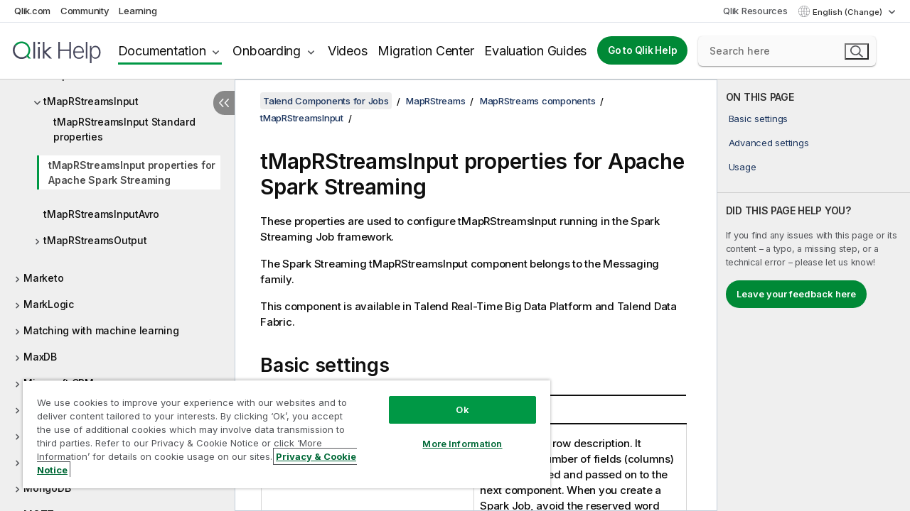

--- FILE ---
content_type: text/html; charset=utf-8
request_url: https://help.qlik.com/talend/en-US/components/8.0/maprstreams/tmaprstreamsinput-properties-for-apache-spark-streaming
body_size: 114645
content:

<!DOCTYPE html>
<html lang="en">
<head data-version="5.8.5.36">
    <meta charset="utf-8" />
    <meta name="viewport" content="width=device-width, initial-scale=1.0" />
                <meta name="DC.Type" content="reference" />
                <meta name="DC.Title" content="tMapRStreamsInput properties for Apache Spark Streaming" />
                <meta name="DC.Coverage" content="MapRStreams components" />
                <meta name="prodname" content="Talend Real-Time Big Data Platform" />
                <meta name="prodname" content="Talend Big Data Platform" />
                <meta name="prodname" content="Talend Big Data" />
                <meta name="prodname" content="Talend Data Fabric" />
                <meta name="version" content="8.0" />
                <meta name="version" content="Cloud" />
                <meta name="platform" content="Talend Studio" />
                <meta name="mapid" content="maprstreams" />
                <meta name="pageid" content="tmaprstreamsinput-properties-for-apache-spark-streaming" />
                <meta name="concepts" content="Data Governance" />
        <meta name="guide-name" content="Talend Components for Jobs" />
    <meta name="product" content="Talend Components" />
    <meta name="version" content="8.0" />

        <script type="text/javascript" src="https://d2zcxm2u7ahqlt.cloudfront.net/5b4cc16bfe8667990b58e1df434da538/search-clients/db85c396-75a2-11ef-9c3f-0242ac12000b/an.js"></script>
    <script type="text/javascript" src="https://d2zcxm2u7ahqlt.cloudfront.net/5b4cc16bfe8667990b58e1df434da538/search-clients/db85c396-75a2-11ef-9c3f-0242ac12000b/searchbox.js"></script>
    <link rel="stylesheet" href="https://d2zcxm2u7ahqlt.cloudfront.net/5b4cc16bfe8667990b58e1df434da538/search-clients/db85c396-75a2-11ef-9c3f-0242ac12000b/searchbox.css" />


    <link rel="preconnect" href="https://fonts.googleapis.com" />
    <link rel="preconnect" href="https://fonts.gstatic.com" crossorigin="anonymous" />
    <link href="https://fonts.googleapis.com/css2?family=Inter:wght@100;200;300;400;500;600;700;800;900&display=swap" rel="stylesheet" />
    
    
    
		<link rel="canonical" href="https://help.talend.com/talend/en-US/components/8.0/maprstreams/tmaprstreamsinput-properties-for-apache-spark-streaming" />
				<link rel="alternate" hreflang="fr-fr" href="https://help.talend.com/talend/fr-FR/components/8.0/maprstreams/tmaprstreamsinput-properties-for-apache-spark-streaming" />
				<link rel="alternate" hreflang="ja-jp" href="https://help.talend.com/talend/ja-JP/components/8.0/maprstreams/tmaprstreamsinput-properties-for-apache-spark-streaming" />
		<link rel="alternate" hreflang="x-default" href="https://help.talend.com/talend/en-US/components/8.0/maprstreams/tmaprstreamsinput-properties-for-apache-spark-streaming" />


    <title>tMapRStreamsInput properties for Apache Spark Streaming | Talend Components for Jobs Help</title>
    
    

    <script type="application/ld+json">
        {
        "@context": "https://schema.org",
        "@type": "BreadcrumbList",
        "itemListElement": [
{
"@type": "ListItem",
"position": 1,
"name": "Talend Components for Jobs",
"item": "https://help.qlik.com/talend/en-US/components/8.0"
},
{
"@type": "ListItem",
"position": 2,
"name": "MapRStreams",
"item": "https://help.qlik.com/talend/en-US/components/8.0/maprstreams"
},
{
"@type": "ListItem",
"position": 3,
"name": "MapRStreams components",
"item": "https://help.qlik.com/talend/en-US/components/8.0/maprstreams/maprstreams-component"
},
{
"@type": "ListItem",
"position": 4,
"name": "tMapRStreamsInput",
"item": "https://help.qlik.com/talend/en-US/components/8.0/maprstreams/tmaprstreamsinput"
},
{
"@type": "ListItem",
"position": 5,
"name": "tMapRStreamsInput properties for Apache Spark Streaming"
}
        ]
        }
    </script>


    
        <link rel="shortcut icon" type="image/ico" href="/talend/favicon.png?v=cYBi6b1DQtYtcF7OSPc3EOSLLSqQ-A6E_gjO45eigZw" />
        <link rel="stylesheet" href="/talend/css/styles.min.css?v=5.8.5.36" />
    
    

    
    
    


    

</head>
<body class="talend">


<script>/* <![CDATA[ */var dataLayer = [{'site':'help'}];/* ]]> */</script>
<!-- Google Tag Manager -->
<noscript><iframe src="https://www.googletagmanager.com/ns.html?id=GTM-P7VJSX"
height ="0" width ="0" style ="display:none;visibility:hidden" ></iframe></noscript>
<script>// <![CDATA[
(function(w,d,s,l,i){w[l]=w[l]||[];w[l].push({'gtm.start':
new Date().getTime(),event:'gtm.js'});var f=d.getElementsByTagName(s)[0],
j=d.createElement(s),dl=l!='dataLayer'?'&l='+l:'';j.async=true;j.src=
'//www.googletagmanager.com/gtm.js?id='+i+dl;f.parentNode.insertBefore(j,f);
})(window,document,'script','dataLayer','GTM-P7VJSX');
// ]]></script>
<!-- End Google Tag Manager -->



<input type="hidden" id="basePrefix" value="talend" />
<input type="hidden" id="baseLanguage" value="en-US" />
<input type="hidden" id="baseType" value="components" />
<input type="hidden" id="baseVersion" value="8.0" />

    <input type="hidden" id="index" value="3099" />
    <input type="hidden" id="baseUrl" value="/talend/en-US/components/8.0" />
    


    <div id="wrap">
        
        
            

<div id="mega">
    

    

    <a href="javascript:skipToMain('main');" class="skip-button">Skip to main content</a>
        <a href="javascript:skipToMain('complementary');" class="skip-button hidden-mobile">Skip to complementary content</a>

    <header>
        <div class="utilities">
            <ul>
                <li><a href="https://www.qlik.com/?ga-link=qlikhelp-gnav-qlikcom">Qlik.com</a></li>
                <li><a href="https://community.qlik.com/?ga-link=qlikhelp-gnav-community">Community</a></li>
                <li><a href="https://learning.qlik.com/?ga-link=qlikhelp-gnav-learning">Learning</a></li>
            </ul>

            <div class="link">
                <a href="/en-US/Qlik-Resources.htm">Qlik Resources</a>
            </div>

            <div class="dropdown language">
	<button  aria-controls="languages-list1" aria-expanded="false" aria-label="English is currently selected. (Language menu)">
		English (Change)
	</button>
	<div aria-hidden="true" id="languages-list1">

		<ul aria-label="Menu with 5 items.">
				<li><a href="/talend/en-US/components/8.0/maprstreams/tmaprstreamsinput-properties-for-apache-spark-streaming?l=de-DE" lang="de" tabindex="-1" rel="nofollow" aria-label="Item 1 of 5. Deutsch">Deutsch</a></li>
				<li><a href="/talend/en-US/components/8.0/maprstreams/tmaprstreamsinput-properties-for-apache-spark-streaming" lang="en" tabindex="-1" rel="nofollow" aria-label="Item 2 of 5. English">English</a></li>
				<li><a href="/talend/fr-FR/components/8.0/maprstreams/tmaprstreamsinput-properties-for-apache-spark-streaming" lang="fr" tabindex="-1" rel="nofollow" aria-label="Item 3 of 5. Fran&#xE7;ais">Fran&#xE7;ais</a></li>
				<li><a href="/talend/ja-JP/components/8.0/maprstreams/tmaprstreamsinput-properties-for-apache-spark-streaming" lang="ja" tabindex="-1" rel="nofollow" aria-label="Item 4 of 5. &#x65E5;&#x672C;&#x8A9E;">&#x65E5;&#x672C;&#x8A9E;</a></li>
				<li><a href="/talend/en-US/components/8.0/maprstreams/tmaprstreamsinput-properties-for-apache-spark-streaming?l=zh-CN" lang="zh" tabindex="-1" rel="nofollow" aria-label="Item 5 of 5. &#x4E2D;&#x6587;&#xFF08;&#x4E2D;&#x56FD;&#xFF09;">&#x4E2D;&#x6587;&#xFF08;&#x4E2D;&#x56FD;&#xFF09;</a></li>
		</ul>
	</div>
	<div class="clearfix" aria-hidden="true"></div>
</div>
        </div>

        <div class="navigation">

            <div class="mobile-close-button mobile-menu-close-button">
                <button><span class="visually-hidden">Close</span></button>
            </div>
            <nav>

                <div class="logo mobile">
                    <a href="/en-US/" class="mega-logo">
                        <img src="/talend/img/logos/Qlik-Help-2024.svg" alt="Qlik Talend Help home" />
                        <span class=" external"></span>
                    </a>
                </div>

                <ul>
                    <li class="logo">
                        <a href="/en-US/" class="mega-logo">
                            <img src="/talend/img/logos/Qlik-Help-2024.svg" alt="Qlik Talend Help home" />
                            <span class=" external"></span>
                        </a>
                    </li>

                    <li class="pushdown">
                        <a href="javascript:void(0);" class="selected" aria-controls="mega-products-list" aria-expanded="false">Documentation</a>
                        <div class="pushdown-list documentation-list doc-tabs " id="mega-products-list" aria-hidden="true">

                            <div class="doc-category-list">
                                <ul>
                                    <li class="doc-category-link" id="tab1"><a href="javascript:void(0);">Cloud</a></li>
                                    <li class="doc-category-link" id="tab2"><a href="javascript:void(0);">Client-Managed</a></li>
                                    <li class="doc-category-link" id="tab3"><a href="javascript:void(0);">Additional documentation</a></li>
                                </ul>
                            </div>

                            <a href="javascript:void(0);" class="mobile doc-category-link" id="tab1">Cloud</a>
                            <div role="tabpanel" id="tabs1_tab1_panel" class="tabpanel">
                                <div>
                                    <h2>Qlik Cloud</h2>
                                    <ul class="two">
                                        <li><a href="/en-US/cloud-services/">Home</a></li>
                                        <li><a href="/en-US/cloud-services/Subsystems/Hub/Content/Global_Common/HelpSites/introducing-qlik-cloud.htm">Introduction</a></li>
                                        <li><a href="/en-US/cloud-services/csh/client/ChangeLogSaaS">What's new in Qlik Cloud</a></li>
                                        <li><a href="/en-US/cloud-services/Subsystems/Hub/Content/Global_Common/HelpSites/Talend-capabilities.htm">What is Qlik Talend Cloud</a></li>
                                        <li><a href="/en-US/cloud-services/Subsystems/Hub/Content/Sense_Hub/Introduction/analyzing-data.htm">Analytics</a></li>
                                        <li><a href="/en-US/cloud-services/Subsystems/Hub/Content/Sense_Hub/DataIntegration/Introduction/Data-services.htm">Data Integration</a></li>
                                        <li><a href="/en-US/cloud-services/Subsystems/Hub/Content/Sense_Hub/Introduction/qlik-sense-administration.htm">Administration</a></li>
                                        <li><a href="/en-US/cloud-services/Subsystems/Hub/Content/Sense_QlikAutomation/introduction/home-automation.htm">Automations</a></li>
                                        <li><a href="https://qlik.dev/" class="see-also-link-external" target="_blank">Development</a></li>
                                    </ul>
                                </div>
                                <div>
                                    <h2>Other cloud solutions</h2>
                                    <ul>
                                        <li><a href="/en-US/cloud-services/Content/Sense_Helpsites/Home-talend-cloud.htm">Talend Cloud</a></li>
                                        <li><a href="https://talend.qlik.dev/apis/" class="see-also-link-external" target="_blank">Talend API Portal</a></li>
                                        <li><a href="https://www.stitchdata.com/docs/" class="see-also-link-external" target="_blank">Stitch</a></li>
                                        <li><a href="/en-US/upsolver">Upsolver</a></li>
                                    </ul>
                                </div>
                            </div>

                            <a href="javascript:void(0);" class="mobile doc-category-link" id="tab2">Client-Managed</a>
                            <div role="tabpanel" id="tabs1_tab2_panel" class="tabpanel">
                                <div>
                                    <h2>Client-Managed — Analytics</h2>
                                    <ul class="two">
                                        <!-- client managed analytics -->
                                        <li><a tabindex="-1" href="/en-US/sense/Content/Sense_Helpsites/Home.htm">Qlik Sense for users</a></li>
                                        <li><a tabindex="-1" href="/en-US/sense-admin">Qlik Sense for administrators</a></li>
                                        <li><a tabindex="-1" href="/en-US/sense-developer">Qlik Sense for developers</a></li>
                                        <li><a tabindex="-1" href="/en-US/nprinting">Qlik NPrinting</a></li>
                                        <li><a tabindex="-1" href="/en-US/connectors">Connectors</a></li>
                                        <li><a tabindex="-1" href="/en-US/geoanalytics">Qlik GeoAnalytics</a></li>
                                        <li><a tabindex="-1" href="/en-US/alerting">Qlik Alerting</a></li>
                                        <li><a tabindex="-1" href="/en-US/qlikview/Content/QV_HelpSites/Home.htm">QlikView for users and administrators</a></li>
                                        <li><a tabindex="-1" href="/en-US/qlikview-developer">QlikView for developers</a></li>
                                        <li><a tabindex="-1" href="/en-US/governance-dashboard">Governance Dashboard</a></li>
                                    </ul>
                                </div>
                                <div>
                                    <h2>Client-Managed — Data Integration</h2>
                                    <ul class="two">
                                        <!-- client managed data integration -->
                                        <li><a tabindex="-1" href="/en-US/replicate">Qlik Replicate</a></li>
                                        <li><a tabindex="-1" href="/en-US/compose">Qlik Compose</a></li>
                                        <li><a tabindex="-1" href="/en-US/enterprise-manager">Qlik Enterprise Manager</a></li>
                                        <li><a tabindex="-1" href="/en-US/gold-client">Qlik Gold Client</a></li>
                                        <li><a tabindex="-1" href="/en-US/catalog">Qlik Catalog</a></li>
                                        <li><a tabindex="-1" href="/en-US/nodegraph">NodeGraph (legacy)</a></li>
                                        <li><a href="/talend/en-US/studio-user-guide/">Talend Studio</a></li>
                                        <li><a href="/talend/en-US/esb-developer-guide/">Talend ESB</a></li>
                                        <li><a href="/talend/en-US/administration-center-user-guide">Talend Administration Center</a></li>
                                        <li><a href="/talend/en-US/talend-data-catalog/">Talend Data Catalog</a></li>
                                        <li><a href="/talend/en-US/data-preparation-user-guide/8.0">Talend Data Preparation</a></li>
                                        <li><a href="/talend/en-US/data-stewardship-user-guide/8.0">Talend Data Stewardship</a></li>
                                    </ul>
                                </div>
                            </div>

                            <a href="javascript:void(0);" class="mobile doc-category-link" id="tab3">Additional documentation</a>
                            <div role="tabpanel" id="tabs1_tab3_panel" class="tabpanel">
                                <div>
                                    <h2>Additional documentation</h2>
                                    <ul>
                                        <li><a href="/en-US/archive" class="archive-link">Qlik Documentation archive</a></li>
                                        <li><a href="/talend/en-US/archive" class="archive-link">Talend Documentation archive</a></li>
                                        <li><div class="talend-logo"></div><a href="/talend/en-US/">Find help for Qlik Talend products</a></li>
                                    </ul>
                                </div>
                            </div>
                            <div class="doc-lightbox"></div>
                        </div>

                    </li>

                    <li class="pushdown">
                        <a href="javascript:void(0);" aria-controls="mega-onboarding-list" aria-expanded="false">Onboarding</a>

                        <div class="pushdown-list documentation-list doc-tabs " id="mega-onboarding-list" aria-hidden="true">

                            <div class="doc-category-list">
                                <ul>
                                    <li class="doc-category-link" id="tab8"><a href="javascript:void(0);">Get started with analytics</a></li>
                                    <li class="doc-category-link" id="tab9"><a href="javascript:void(0);">Get started with data integration</a></li>
                                </ul>
                            </div>

                            <div role="tabpanel" id="tabs1_tab8_panel" class="tabpanel">
                                <div>
                                    <h2>Onboarding analytics users</h2>
                                    <ul class="two">
                                        <li><a tabindex="-1" href="/en-US/onboarding">Get started with analytics in Qlik Sense</a></li>

                                        <li><a tabindex="-1" href="/en-US/onboarding/qlik-cloud-analytics-standard">Administer Qlik Cloud Analytics Standard</a></li>
                                        <li><a tabindex="-1" href="/en-US/onboarding/qlik-cloud-analytics-premium-enterprise">Administer Qlik Cloud Analytics Premium and Enterprise</a></li>
                                        <li><a tabindex="-1" href="/en-US/onboarding/qlik-sense-business-admins">Administer Qlik Sense Business</a></li>
                                        <li><a tabindex="-1" href="/en-US/onboarding/qlik-sense-enterprise-saas-admins">Administer Qlik Sense Enterprise SaaS</a></li>
                                        <li><a tabindex="-1" href="/en-US/onboarding/qlik-cloud-government-admins">Administer Qlik Cloud Government</a></li>

                                        <li><a tabindex="-1" href="/en-US/onboarding/qlik-sense-enterprise-windows-admins">Administer Qlik Sense Enterprise on Windows</a></li>
                                    </ul>
                                </div>
                            </div>
                            <div role="tabpanel" id="tabs1_tab9_panel" class="tabpanel">
                                <div>
                                    <h2>Onboarding data integration users</h2>
                                    <ul class="">
                                        <li><a tabindex="-1" href="/en-US/cloud-services/Subsystems/Hub/Content/Sense_Hub/DataIntegration/Introduction/Getting-started-QTC.htm">Getting started with Qlik Talend Data Integration Cloud</a></li>
                                        <li><a tabindex="-1" href="/talend/en-US/talend-cloud-getting-started/Cloud/about-talend-cloud">Getting Started with Talend Cloud</a></li>
                                    </ul>
                                </div>
                            </div>                            
                            <div class="doc-lightbox"></div>
                        </div>
                    </li>


                    <li><a href="/en-US/videos">Videos</a></li>

                    <li><a href="/en-US/migration">Migration Center</a></li>

                    <li class="mega-migration"><a href="/en-US/evaluation-guides">Evaluation Guides</a></li>

                    <li class="hidden-desktop"><a href="/en-US/Qlik-Resources.htm">Qlik Resources</a></li>

                        
                        
                            <li><a class="button goto" href="/en-US/">Go to Qlik Help</a></li>
                        


                    <li class="dropdown language-mobile">
	<a href="javascript:void(0);" aria-controls="languages-list2" aria-expanded="false" aria-label="English is currently selected. (Language menu)">
		English (Change)
	</a>
	<div aria-hidden="true" id="languages-list2">

		<ul aria-label="Menu with 5 items.">
				<li><a href="/talend/en-US/components/8.0/maprstreams/tmaprstreamsinput-properties-for-apache-spark-streaming?l=de-DE" lang="de" tabindex="-1" rel="nofollow" aria-label="Item 1 of 5. Deutsch">Deutsch</a></li>
				<li><a href="/talend/en-US/components/8.0/maprstreams/tmaprstreamsinput-properties-for-apache-spark-streaming" lang="en" tabindex="-1" rel="nofollow" aria-label="Item 2 of 5. English">English</a></li>
				<li><a href="/talend/fr-FR/components/8.0/maprstreams/tmaprstreamsinput-properties-for-apache-spark-streaming" lang="fr" tabindex="-1" rel="nofollow" aria-label="Item 3 of 5. Fran&#xE7;ais">Fran&#xE7;ais</a></li>
				<li><a href="/talend/ja-JP/components/8.0/maprstreams/tmaprstreamsinput-properties-for-apache-spark-streaming" lang="ja" tabindex="-1" rel="nofollow" aria-label="Item 4 of 5. &#x65E5;&#x672C;&#x8A9E;">&#x65E5;&#x672C;&#x8A9E;</a></li>
				<li><a href="/talend/en-US/components/8.0/maprstreams/tmaprstreamsinput-properties-for-apache-spark-streaming?l=zh-CN" lang="zh" tabindex="-1" rel="nofollow" aria-label="Item 5 of 5. &#x4E2D;&#x6587;&#xFF08;&#x4E2D;&#x56FD;&#xFF09;">&#x4E2D;&#x6587;&#xFF08;&#x4E2D;&#x56FD;&#xFF09;</a></li>
		</ul>
	</div>
	<div class="clearfix" aria-hidden="true"></div>
</li>
                </ul>
            </nav>

            <div class="search-container">

                <button>Search</button>
                    <div id="auto" class="su-box">
                        <div ng-controller="SearchautoController">
                            <div bind-html-compile="autocompleteHtml">
                                <span class="su-placeholder" tabindex="0">
    Loading SearchUnify's search<span class="su-dots"></span>
    <span class="su-support-link">
        If you need assistance with your product, please contact Qlik Support.<br/>
        <a href="https://customerportal.qlik.com/knowledge" target="_blank">Qlik Customer Portal</a>
    </span>
</span>
                            </div>
                        </div>
                    </div>
            </div>



            <button class="mobile-menu-button">Menu</button>
        </div>


    </header>

    <div class="search-box mobile">
        <div class="search-cancel">
            <button><span class="visually-hidden">Close</span></button>
        </div>
            <span class="su-placeholder" tabindex="0">
    Loading SearchUnify's search<span class="su-dots"></span>
    <span class="su-support-link">
        If you need assistance with your product, please contact Qlik Support.<br/>
        <a href="https://customerportal.qlik.com/knowledge" target="_blank">Qlik Customer Portal</a>
    </span>
</span>
    </div>
    

</div>



        <div class="main ">
                

            <div class="container content">
                <div class="navigation-pane col-3">
                    <button class="hide-toc" aria-label="Hide table of contents" data-text-hide="Hide table of contents" data-text-show="Show table of contents"></button>
                    
                    
        <aside class="navigation">
            <div class="tree-header">
                <div class="header-items">
                    <div class="content-button open">
                        <button class="button" aria-label="Show table of contents"></button>
                    </div>
                    <div class="content-button close">
                        <button class="button" aria-label="Hide table of contents"></button>
                    </div>

                        <div class="website-name">
        <h2 id="website-name-header" class="components">
            <a href="/talend/en-US/components/8.0/">
Talend Components for Jobs            </a>

        </h2>
    </div>


                    <div class="navigation-help" aria-label="The navigation region that follows is a tree view. Use the tab key to navigate onto the tree and the right and left arrow keys to expand branches."><p>Navigate</p></div>

                </div>
            </div>
            <input type="hidden" id="version-name" value="8.0" />

            <div class="show-version">8.0</div>


            <button class="horizontal-nav-close-button">Back</button>
            <nav>
                		<ul role=tree id=tree0 aria-labelledby=website-name-header tabindex=0>
		<li role="treeitem" id="tocitem-1" data-index="1"  aria-labelledby="tocitem-1">
            <a href="/talend/en-US/components/8.0/About">About Talend components for Jobs</a>
			
        </li>
		<li role="treeitem" id="tocitem-2" data-index="2"  aria-expanded="false" aria-labelledby="tocitem-2">
                <div class="toggle" aria-hidden="true"></div>
            <a href="/talend/en-US/components/8.0/access">Access</a>
			
        </li>
		<li role="treeitem" id="tocitem-16" data-index="16"  aria-expanded="false" aria-labelledby="tocitem-16">
                <div class="toggle" aria-hidden="true"></div>
            <a href="/talend/en-US/components/8.0/ai">AI</a>
			
        </li>
		<li role="treeitem" id="tocitem-34" data-index="34"  aria-expanded="false" aria-labelledby="tocitem-34">
                <div class="toggle" aria-hidden="true"></div>
            <a href="/talend/en-US/components/8.0/amazon-aurora">Amazon Aurora</a>
			
        </li>
		<li role="treeitem" id="tocitem-59" data-index="59"  aria-expanded="false" aria-labelledby="tocitem-59">
                <div class="toggle" aria-hidden="true"></div>
            <a href="/talend/en-US/components/8.0/amazon-documentdb">Amazon DocumentDB</a>
			
        </li>
		<li role="treeitem" id="tocitem-65" data-index="65"  aria-expanded="false" aria-labelledby="tocitem-65">
                <div class="toggle" aria-hidden="true"></div>
            <a href="/talend/en-US/components/8.0/amazon-dynamodb">Amazon DynamoDB</a>
			
        </li>
		<li role="treeitem" id="tocitem-88" data-index="88"  aria-expanded="false" aria-labelledby="tocitem-88">
                <div class="toggle" aria-hidden="true"></div>
            <a href="/talend/en-US/components/8.0/amazon-emr">Amazon EMR</a>
			
        </li>
		<li role="treeitem" id="tocitem-105" data-index="105"  aria-expanded="false" aria-labelledby="tocitem-105">
                <div class="toggle" aria-hidden="true"></div>
            <a href="/talend/en-US/components/8.0/amazon-emr-distribution">Amazon EMR distribution</a>
			
        </li>
		<li role="treeitem" id="tocitem-123" data-index="123"  aria-expanded="false" aria-labelledby="tocitem-123">
                <div class="toggle" aria-hidden="true"></div>
            <a href="/talend/en-US/components/8.0/amazon-mysql">Amazon MySQL</a>
			
        </li>
		<li role="treeitem" id="tocitem-137" data-index="137"  aria-expanded="false" aria-labelledby="tocitem-137">
                <div class="toggle" aria-hidden="true"></div>
            <a href="/talend/en-US/components/8.0/amazon-oracle">Amazon Oracle</a>
			
        </li>
		<li role="treeitem" id="tocitem-151" data-index="151"  aria-expanded="false" aria-labelledby="tocitem-151">
                <div class="toggle" aria-hidden="true"></div>
            <a href="/talend/en-US/components/8.0/amazon-redshift">Amazon Redshift</a>
			
        </li>
		<li role="treeitem" id="tocitem-199" data-index="199"  aria-expanded="false" aria-labelledby="tocitem-199">
                <div class="toggle" aria-hidden="true"></div>
            <a href="/talend/en-US/components/8.0/amazon-s3">Amazon S3</a>
			
        </li>
		<li role="treeitem" id="tocitem-260" data-index="260"  aria-expanded="false" aria-labelledby="tocitem-260">
                <div class="toggle" aria-hidden="true"></div>
            <a href="/talend/en-US/components/8.0/amazon-services">Amazon services (Integration)</a>
			
        </li>
		<li role="treeitem" id="tocitem-265" data-index="265"  aria-expanded="false" aria-labelledby="tocitem-265">
                <div class="toggle" aria-hidden="true"></div>
            <a href="/talend/en-US/components/8.0/amazon-sqs">Amazon SQS</a>
			
        </li>
		<li role="treeitem" id="tocitem-301" data-index="301"  aria-expanded="false" aria-labelledby="tocitem-301">
                <div class="toggle" aria-hidden="true"></div>
            <a href="/talend/en-US/components/8.0/apache-log">Apache log</a>
			
        </li>
		<li role="treeitem" id="tocitem-307" data-index="307"  aria-expanded="false" aria-labelledby="tocitem-307">
                <div class="toggle" aria-hidden="true"></div>
            <a href="/talend/en-US/components/8.0/archive-unarchive">Archive/Unarchive</a>
			
        </li>
		<li role="treeitem" id="tocitem-315" data-index="315"  aria-expanded="false" aria-labelledby="tocitem-315">
                <div class="toggle" aria-hidden="true"></div>
            <a href="/talend/en-US/components/8.0/arff">ARFF</a>
			
        </li>
		<li role="treeitem" id="tocitem-324" data-index="324"  aria-expanded="false" aria-labelledby="tocitem-324">
                <div class="toggle" aria-hidden="true"></div>
            <a href="/talend/en-US/components/8.0/as400">AS400</a>
			
        </li>
		<li role="treeitem" id="tocitem-341" data-index="341"  aria-expanded="false" aria-labelledby="tocitem-341">
                <div class="toggle" aria-hidden="true"></div>
            <a href="/talend/en-US/components/8.0/avro">Avro</a>
			
        </li>
		<li role="treeitem" id="tocitem-350" data-index="350"  aria-expanded="false" aria-labelledby="tocitem-350">
                <div class="toggle" aria-hidden="true"></div>
            <a href="/talend/en-US/components/8.0/azure-data-lake-storage-gen2">Azure Data Lake Storage Gen2</a>
			
        </li>
		<li role="treeitem" id="tocitem-385" data-index="385"  aria-expanded="false" aria-labelledby="tocitem-385">
                <div class="toggle" aria-hidden="true"></div>
            <a href="/talend/en-US/components/8.0/azure-storage-blob">Azure Storage Blob</a>
			
        </li>
		<li role="treeitem" id="tocitem-422" data-index="422"  aria-expanded="false" aria-labelledby="tocitem-422">
                <div class="toggle" aria-hidden="true"></div>
            <a href="/talend/en-US/components/8.0/azure-storage-queue">Azure Storage Queue</a>
			
        </li>
		<li role="treeitem" id="tocitem-434" data-index="434"  aria-expanded="false" aria-labelledby="tocitem-434">
                <div class="toggle" aria-hidden="true"></div>
            <a href="/talend/en-US/components/8.0/azure-storage-table">Azure Storage Table</a>
			
        </li>
		<li role="treeitem" id="tocitem-448" data-index="448"  aria-expanded="false" aria-labelledby="tocitem-448">
                <div class="toggle" aria-hidden="true"></div>
            <a href="/talend/en-US/components/8.0/azure-synapse-analytics">Azure Synapse Analytics</a>
			
        </li>
		<li role="treeitem" id="tocitem-460" data-index="460"  aria-expanded="false" aria-labelledby="tocitem-460">
                <div class="toggle" aria-hidden="true"></div>
            <a href="/talend/en-US/components/8.0/bonita">Bonita</a>
			
        </li>
		<li role="treeitem" id="tocitem-475" data-index="475"  aria-expanded="false" aria-labelledby="tocitem-475">
                <div class="toggle" aria-hidden="true"></div>
            <a href="/talend/en-US/components/8.0/box">Box</a>
			
        </li>
		<li role="treeitem" id="tocitem-496" data-index="496"  aria-expanded="false" aria-labelledby="tocitem-496">
                <div class="toggle" aria-hidden="true"></div>
            <a href="/talend/en-US/components/8.0/buffer">Buffer</a>
			
        </li>
		<li role="treeitem" id="tocitem-506" data-index="506"  aria-expanded="false" aria-labelledby="tocitem-506">
                <div class="toggle" aria-hidden="true"></div>
            <a href="/talend/en-US/components/8.0/business-rules">Business rules</a>
			
        </li>
		<li role="treeitem" id="tocitem-534" data-index="534"  aria-expanded="false" aria-labelledby="tocitem-534">
                <div class="toggle" aria-hidden="true"></div>
            <a href="/talend/en-US/components/8.0/cassandra">Cassandra</a>
			
        </li>
		<li role="treeitem" id="tocitem-566" data-index="566"  aria-expanded="false" aria-labelledby="tocitem-566">
                <div class="toggle" aria-hidden="true"></div>
            <a href="/talend/en-US/components/8.0/change-data-capture">Change Data Capture</a>
			
        </li>
		<li role="treeitem" id="tocitem-606" data-index="606"  aria-expanded="false" aria-labelledby="tocitem-606">
                <div class="toggle" aria-hidden="true"></div>
            <a href="/talend/en-US/components/8.0/chart">Chart</a>
			
        </li>
		<li role="treeitem" id="tocitem-627" data-index="627"  aria-expanded="false" aria-labelledby="tocitem-627">
                <div class="toggle" aria-hidden="true"></div>
            <a href="/talend/en-US/components/8.0/claude-ai">Claude AI</a>
			
        </li>
		<li role="treeitem" id="tocitem-632" data-index="632"  aria-expanded="false" aria-labelledby="tocitem-632">
                <div class="toggle" aria-hidden="true"></div>
            <a href="/talend/en-US/components/8.0/cloud">Cloud</a>
			
        </li>
		<li role="treeitem" id="tocitem-636" data-index="636"  aria-expanded="false" aria-labelledby="tocitem-636">
                <div class="toggle" aria-hidden="true"></div>
            <a href="/talend/en-US/components/8.0/combinedsql">CombinedSQL</a>
			
        </li>
		<li role="treeitem" id="tocitem-655" data-index="655"  aria-expanded="false" aria-labelledby="tocitem-655">
                <div class="toggle" aria-hidden="true"></div>
            <a href="/talend/en-US/components/8.0/context">Context</a>
			
        </li>
		<li role="treeitem" id="tocitem-665" data-index="665"  aria-expanded="false" aria-labelledby="tocitem-665">
                <div class="toggle" aria-hidden="true"></div>
            <a href="/talend/en-US/components/8.0/cosmosdb">CosmosDB</a>
			
        </li>
		<li role="treeitem" id="tocitem-679" data-index="679"  aria-expanded="false" aria-labelledby="tocitem-679">
                <div class="toggle" aria-hidden="true"></div>
            <a href="/talend/en-US/components/8.0/couchbase">Couchbase</a>
			
        </li>
		<li role="treeitem" id="tocitem-692" data-index="692"  aria-expanded="false" aria-labelledby="tocitem-692">
                <div class="toggle" aria-hidden="true"></div>
            <a href="/talend/en-US/components/8.0/cyberark">CyberArk</a>
			
        </li>
		<li role="treeitem" id="tocitem-701" data-index="701"  aria-expanded="false" aria-labelledby="tocitem-701">
                <div class="toggle" aria-hidden="true"></div>
            <a href="/talend/en-US/components/8.0/data-mapping">Data mapping</a>
			
        </li>
		<li role="treeitem" id="tocitem-779" data-index="779"  aria-expanded="false" aria-labelledby="tocitem-779">
                <div class="toggle" aria-hidden="true"></div>
            <a href="/talend/en-US/components/8.0/data-preparation">Data Preparation</a>
			
        </li>
		<li role="treeitem" id="tocitem-836" data-index="836"  aria-expanded="false" aria-labelledby="tocitem-836">
                <div class="toggle" aria-hidden="true"></div>
            <a href="/talend/en-US/components/8.0/data-quality-components-container">Data Quality components</a>
			
        </li>
		<li role="treeitem" id="tocitem-1445" data-index="1445"  aria-expanded="false" aria-labelledby="tocitem-1445">
                <div class="toggle" aria-hidden="true"></div>
            <a href="/talend/en-US/components/8.0/data-stewardship">Data Stewardship</a>
			
        </li>
		<li role="treeitem" id="tocitem-1484" data-index="1484"  aria-expanded="false" aria-labelledby="tocitem-1484">
                <div class="toggle" aria-hidden="true"></div>
            <a href="/talend/en-US/components/8.0/database-utility">Database utility</a>
			
        </li>
		<li role="treeitem" id="tocitem-1490" data-index="1490"  aria-expanded="false" aria-labelledby="tocitem-1490">
                <div class="toggle" aria-hidden="true"></div>
            <a href="/talend/en-US/components/8.0/databricks">Databricks</a>
			
        </li>
		<li role="treeitem" id="tocitem-1517" data-index="1517"  aria-expanded="false" aria-labelledby="tocitem-1517">
                <div class="toggle" aria-hidden="true"></div>
            <a href="/talend/en-US/components/8.0/db-generic">DB Generic</a>
			
        </li>
		<li role="treeitem" id="tocitem-1541" data-index="1541"  aria-expanded="false" aria-labelledby="tocitem-1541">
                <div class="toggle" aria-hidden="true"></div>
            <a href="/talend/en-US/components/8.0/db2">DB2</a>
			
        </li>
		<li role="treeitem" id="tocitem-1552" data-index="1552"  aria-expanded="false" aria-labelledby="tocitem-1552">
                <div class="toggle" aria-hidden="true"></div>
            <a href="/talend/en-US/components/8.0/dbfs">DBFS</a>
			
        </li>
		<li role="treeitem" id="tocitem-1557" data-index="1557"  aria-expanded="false" aria-labelledby="tocitem-1557">
                <div class="toggle" aria-hidden="true"></div>
            <a href="/talend/en-US/components/8.0/defining-context-groups">Defining Context Groups</a>
			
        </li>
		<li role="treeitem" id="tocitem-1568" data-index="1568"  aria-expanded="false" aria-labelledby="tocitem-1568">
                <div class="toggle" aria-hidden="true"></div>
            <a href="/talend/en-US/components/8.0/delimited">Delimited</a>
			
        </li>
		<li role="treeitem" id="tocitem-1607" data-index="1607"  aria-expanded="false" aria-labelledby="tocitem-1607">
                <div class="toggle" aria-hidden="true"></div>
            <a href="/talend/en-US/components/8.0/delta-lake">Delta Lake</a>
			
        </li>
		<li role="treeitem" id="tocitem-1626" data-index="1626"  aria-expanded="false" aria-labelledby="tocitem-1626">
                <div class="toggle" aria-hidden="true"></div>
            <a href="/talend/en-US/components/8.0/dotnet">DotNET</a>
			
        </li>
		<li role="treeitem" id="tocitem-1642" data-index="1642"  aria-expanded="false" aria-labelledby="tocitem-1642">
                <div class="toggle" aria-hidden="true"></div>
            <a href="/talend/en-US/components/8.0/dropbox">Dropbox</a>
			
        </li>
		<li role="treeitem" id="tocitem-1660" data-index="1660"  aria-expanded="false" aria-labelledby="tocitem-1660">
                <div class="toggle" aria-hidden="true"></div>
            <a href="/talend/en-US/components/8.0/dynamic-schema">Dynamic Schema</a>
			
        </li>
		<li role="treeitem" id="tocitem-1677" data-index="1677"  aria-expanded="false" aria-labelledby="tocitem-1677">
                <div class="toggle" aria-hidden="true"></div>
            <a href="/talend/en-US/components/8.0/elasticsearch">ElasticSearch</a>
			
        </li>
		<li role="treeitem" id="tocitem-1687" data-index="1687"  aria-expanded="false" aria-labelledby="tocitem-1687">
                <div class="toggle" aria-hidden="true"></div>
            <a href="/talend/en-US/components/8.0/elt-greenplum">ELT Greenplum</a>
			
        </li>
		<li role="treeitem" id="tocitem-1721" data-index="1721"  aria-expanded="false" aria-labelledby="tocitem-1721">
                <div class="toggle" aria-hidden="true"></div>
            <a href="/talend/en-US/components/8.0/elt-hive">ELT Hive</a>
			
        </li>
		<li role="treeitem" id="tocitem-1752" data-index="1752"  aria-expanded="false" aria-labelledby="tocitem-1752">
                <div class="toggle" aria-hidden="true"></div>
            <a href="/talend/en-US/components/8.0/elt-jdbc">ELT JDBC</a>
			
        </li>
		<li role="treeitem" id="tocitem-1788" data-index="1788"  aria-expanded="false" aria-labelledby="tocitem-1788">
                <div class="toggle" aria-hidden="true"></div>
            <a href="/talend/en-US/components/8.0/elt-mssql">ELT MSSql</a>
			
        </li>
		<li role="treeitem" id="tocitem-1822" data-index="1822"  aria-expanded="false" aria-labelledby="tocitem-1822">
                <div class="toggle" aria-hidden="true"></div>
            <a href="/talend/en-US/components/8.0/elt-mysql">ELT MySQL</a>
			
        </li>
		<li role="treeitem" id="tocitem-1856" data-index="1856"  aria-expanded="false" aria-labelledby="tocitem-1856">
                <div class="toggle" aria-hidden="true"></div>
            <a href="/talend/en-US/components/8.0/elt-netezza">ELT Netezza</a>
			
        </li>
		<li role="treeitem" id="tocitem-1890" data-index="1890"  aria-expanded="false" aria-labelledby="tocitem-1890">
                <div class="toggle" aria-hidden="true"></div>
            <a href="/talend/en-US/components/8.0/elt-oracle">ELT Oracle</a>
			
        </li>
		<li role="treeitem" id="tocitem-1932" data-index="1932"  aria-expanded="false" aria-labelledby="tocitem-1932">
                <div class="toggle" aria-hidden="true"></div>
            <a href="/talend/en-US/components/8.0/elt-postgresql">ELT PostgreSQL</a>
			
        </li>
		<li role="treeitem" id="tocitem-1966" data-index="1966"  aria-expanded="false" aria-labelledby="tocitem-1966">
                <div class="toggle" aria-hidden="true"></div>
            <a href="/talend/en-US/components/8.0/elt-sybase">ELT Sybase</a>
			
        </li>
		<li role="treeitem" id="tocitem-1992" data-index="1992"  aria-expanded="false" aria-labelledby="tocitem-1992">
                <div class="toggle" aria-hidden="true"></div>
            <a href="/talend/en-US/components/8.0/elt-teradata">ELT Teradata</a>
			
        </li>
		<li role="treeitem" id="tocitem-2027" data-index="2027"  aria-expanded="false" aria-labelledby="tocitem-2027">
                <div class="toggle" aria-hidden="true"></div>
            <a href="/talend/en-US/components/8.0/elt-vertica">ELT Vertica</a>
			
        </li>
		<li role="treeitem" id="tocitem-2061" data-index="2061"  aria-expanded="false" aria-labelledby="tocitem-2061">
                <div class="toggle" aria-hidden="true"></div>
            <a href="/talend/en-US/components/8.0/embeddings-management-systems">Embeddings Management Systems</a>
			
        </li>
		<li role="treeitem" id="tocitem-2066" data-index="2066"  aria-expanded="false" aria-labelledby="tocitem-2066">
                <div class="toggle" aria-hidden="true"></div>
            <a href="/talend/en-US/components/8.0/esb-rest">ESB REST</a>
			
        </li>
		<li role="treeitem" id="tocitem-2138" data-index="2138"  aria-expanded="false" aria-labelledby="tocitem-2138">
                <div class="toggle" aria-hidden="true"></div>
            <a href="/talend/en-US/components/8.0/esb-soap">ESB SOAP</a>
			
        </li>
		<li role="treeitem" id="tocitem-2167" data-index="2167"  aria-expanded="false" aria-labelledby="tocitem-2167">
                <div class="toggle" aria-hidden="true"></div>
            <a href="/talend/en-US/components/8.0/exasol">Exasol</a>
			
        </li>
		<li role="treeitem" id="tocitem-2186" data-index="2186"  aria-expanded="false" aria-labelledby="tocitem-2186">
                <div class="toggle" aria-hidden="true"></div>
            <a href="/talend/en-US/components/8.0/excel">Excel</a>
			
        </li>
		<li role="treeitem" id="tocitem-2202" data-index="2202"  aria-expanded="false" aria-labelledby="tocitem-2202">
                <div class="toggle" aria-hidden="true"></div>
            <a href="/talend/en-US/components/8.0/file">File (Integration)</a>
			
        </li>
		<li role="treeitem" id="tocitem-2205" data-index="2205"  aria-expanded="false" aria-labelledby="tocitem-2205">
                <div class="toggle" aria-hidden="true"></div>
            <a href="/talend/en-US/components/8.0/firebird">Firebird</a>
			
        </li>
		<li role="treeitem" id="tocitem-2214" data-index="2214"  aria-expanded="false" aria-labelledby="tocitem-2214">
                <div class="toggle" aria-hidden="true"></div>
            <a href="/talend/en-US/components/8.0/ftp">FTP</a>
			
        </li>
		<li role="treeitem" id="tocitem-2246" data-index="2246"  aria-expanded="false" aria-labelledby="tocitem-2246">
                <div class="toggle" aria-hidden="true"></div>
            <a href="/talend/en-US/components/8.0/fullrow">FullRow</a>
			
        </li>
		<li role="treeitem" id="tocitem-2256" data-index="2256"  aria-expanded="false" aria-labelledby="tocitem-2256">
                <div class="toggle" aria-hidden="true"></div>
            <a href="/talend/en-US/components/8.0/global-variable">Global variable</a>
			
        </li>
		<li role="treeitem" id="tocitem-2264" data-index="2264"  aria-expanded="false" aria-labelledby="tocitem-2264">
                <div class="toggle" aria-hidden="true"></div>
            <a href="/talend/en-US/components/8.0/google-analytics">Google Analytics</a>
			
        </li>
		<li role="treeitem" id="tocitem-2268" data-index="2268"  aria-expanded="false" aria-labelledby="tocitem-2268">
                <div class="toggle" aria-hidden="true"></div>
            <a href="/talend/en-US/components/8.0/google-bigquery">Google BigQuery</a>
			
        </li>
		<li role="treeitem" id="tocitem-2298" data-index="2298"  aria-expanded="false" aria-labelledby="tocitem-2298">
                <div class="toggle" aria-hidden="true"></div>
            <a href="/talend/en-US/components/8.0/google-bigtable">Google Bigtable</a>
			
        </li>
		<li role="treeitem" id="tocitem-2304" data-index="2304"  aria-expanded="false" aria-labelledby="tocitem-2304">
                <div class="toggle" aria-hidden="true"></div>
            <a href="/talend/en-US/components/8.0/google-cloud-sql-components-container">Google Cloud SQL</a>
			
        </li>
		<li role="treeitem" id="tocitem-2319" data-index="2319"  aria-expanded="false" aria-labelledby="tocitem-2319">
                <div class="toggle" aria-hidden="true"></div>
            <a href="/talend/en-US/components/8.0/google-dataproc">Google Dataproc</a>
			
        </li>
		<li role="treeitem" id="tocitem-2322" data-index="2322"  aria-expanded="false" aria-labelledby="tocitem-2322">
                <div class="toggle" aria-hidden="true"></div>
            <a href="/talend/en-US/components/8.0/google-drive">Google Drive</a>
			
        </li>
		<li role="treeitem" id="tocitem-2345" data-index="2345"  aria-expanded="false" aria-labelledby="tocitem-2345">
                <div class="toggle" aria-hidden="true"></div>
            <a href="/talend/en-US/components/8.0/google-pubsub">Google PubSub</a>
			
        </li>
		<li role="treeitem" id="tocitem-2350" data-index="2350"  aria-expanded="false" aria-labelledby="tocitem-2350">
                <div class="toggle" aria-hidden="true"></div>
            <a href="/talend/en-US/components/8.0/gpg">GPG</a>
			
        </li>
		<li role="treeitem" id="tocitem-2367" data-index="2367"  aria-expanded="false" aria-labelledby="tocitem-2367">
                <div class="toggle" aria-hidden="true"></div>
            <a href="/talend/en-US/components/8.0/greenplum">Greenplum</a>
			
        </li>
		<li role="treeitem" id="tocitem-2380" data-index="2380"  aria-expanded="false" aria-labelledby="tocitem-2380">
                <div class="toggle" aria-hidden="true"></div>
            <a href="/talend/en-US/components/8.0/groovy">Groovy</a>
			
        </li>
		<li role="treeitem" id="tocitem-2389" data-index="2389"  aria-expanded="false" aria-labelledby="tocitem-2389">
                <div class="toggle" aria-hidden="true"></div>
            <a href="/talend/en-US/components/8.0/gs">GS</a>
			
        </li>
		<li role="treeitem" id="tocitem-2418" data-index="2418"  aria-expanded="false" aria-labelledby="tocitem-2418">
                <div class="toggle" aria-hidden="true"></div>
            <a href="/talend/en-US/components/8.0/hbase">HBase</a>
			
        </li>
		<li role="treeitem" id="tocitem-2447" data-index="2447"  aria-expanded="false" aria-labelledby="tocitem-2447">
                <div class="toggle" aria-hidden="true"></div>
            <a href="/talend/en-US/components/8.0/hcatalog">HCatalog</a>
			
        </li>
		<li role="treeitem" id="tocitem-2462" data-index="2462"  aria-expanded="false" aria-labelledby="tocitem-2462">
                <div class="toggle" aria-hidden="true"></div>
            <a href="/talend/en-US/components/8.0/hdfs">HDFS</a>
			
        </li>
		<li role="treeitem" id="tocitem-2506" data-index="2506"  aria-expanded="false" aria-labelledby="tocitem-2506">
                <div class="toggle" aria-hidden="true"></div>
            <a href="/talend/en-US/components/8.0/hive">Hive</a>
			
        </li>
		<li role="treeitem" id="tocitem-2540" data-index="2540"  aria-expanded="false" aria-labelledby="tocitem-2540">
                <div class="toggle" aria-hidden="true"></div>
            <a href="/talend/en-US/components/8.0/hsqldb">HSQLDB</a>
			
        </li>
		<li role="treeitem" id="tocitem-2545" data-index="2545"  aria-expanded="false" aria-labelledby="tocitem-2545">
                <div class="toggle" aria-hidden="true"></div>
            <a href="/talend/en-US/components/8.0/http">HTTP</a>
			
        </li>
		<li role="treeitem" id="tocitem-2571" data-index="2571"  aria-expanded="false" aria-labelledby="tocitem-2571">
                <div class="toggle" aria-hidden="true"></div>
            <a href="/talend/en-US/components/8.0/iceberg">Iceberg</a>
			
        </li>
		<li role="treeitem" id="tocitem-2604" data-index="2604"  aria-expanded="false" aria-labelledby="tocitem-2604">
                <div class="toggle" aria-hidden="true"></div>
            <a href="/talend/en-US/components/8.0/impala">Impala</a>
			
        </li>
		<li role="treeitem" id="tocitem-2613" data-index="2613"  aria-expanded="false" aria-labelledby="tocitem-2613">
                <div class="toggle" aria-hidden="true"></div>
            <a href="/talend/en-US/components/8.0/informix">Informix</a>
			
        </li>
		<li role="treeitem" id="tocitem-2626" data-index="2626"  aria-expanded="false" aria-labelledby="tocitem-2626">
                <div class="toggle" aria-hidden="true"></div>
            <a href="/talend/en-US/components/8.0/ingres">Ingres</a>
			
        </li>
		<li role="treeitem" id="tocitem-2643" data-index="2643"  aria-expanded="false" aria-labelledby="tocitem-2643">
                <div class="toggle" aria-hidden="true"></div>
            <a href="/talend/en-US/components/8.0/internet">Internet (Integration)</a>
			
        </li>
		<li role="treeitem" id="tocitem-2657" data-index="2657"  aria-expanded="false" aria-labelledby="tocitem-2657">
                <div class="toggle" aria-hidden="true"></div>
            <a href="/talend/en-US/components/8.0/jasper">Jasper</a>
			
        </li>
		<li role="treeitem" id="tocitem-2667" data-index="2667"  aria-expanded="false" aria-labelledby="tocitem-2667">
                <div class="toggle" aria-hidden="true"></div>
            <a href="/talend/en-US/components/8.0/java-custom-code">Java custom code</a>
			
        </li>
		<li role="treeitem" id="tocitem-2735" data-index="2735"  aria-expanded="false" aria-labelledby="tocitem-2735">
                <div class="toggle" aria-hidden="true"></div>
            <a href="/talend/en-US/components/8.0/javadb">JavaDB</a>
			
        </li>
		<li role="treeitem" id="tocitem-2740" data-index="2740"  aria-expanded="false" aria-labelledby="tocitem-2740">
                <div class="toggle" aria-hidden="true"></div>
            <a href="/talend/en-US/components/8.0/jboss-esb">JBoss ESB</a>
			
        </li>
		<li role="treeitem" id="tocitem-2744" data-index="2744"  aria-expanded="false" aria-labelledby="tocitem-2744">
                <div class="toggle" aria-hidden="true"></div>
            <a href="/talend/en-US/components/8.0/jdbc">JDBC</a>
			
        </li>
		<li role="treeitem" id="tocitem-2767" data-index="2767"  aria-expanded="false" aria-labelledby="tocitem-2767">
                <div class="toggle" aria-hidden="true"></div>
            <a href="/talend/en-US/components/8.0/jira">JIRA</a>
			
        </li>
		<li role="treeitem" id="tocitem-2786" data-index="2786"  aria-expanded="false" aria-labelledby="tocitem-2786">
                <div class="toggle" aria-hidden="true"></div>
            <a href="/talend/en-US/components/8.0/jms">JMS</a>
			
        </li>
		<li role="treeitem" id="tocitem-2805" data-index="2805"  aria-expanded="false" aria-labelledby="tocitem-2805">
                <div class="toggle" aria-hidden="true"></div>
            <a href="/talend/en-US/components/8.0/json">JSON</a>
			
        </li>
		<li role="treeitem" id="tocitem-2834" data-index="2834"  aria-expanded="false" aria-labelledby="tocitem-2834">
                <div class="toggle" aria-hidden="true"></div>
            <a href="/talend/en-US/components/8.0/kafka">Kafka</a>
			
        </li>
		<li role="treeitem" id="tocitem-2878" data-index="2878"  aria-expanded="false" aria-labelledby="tocitem-2878">
                <div class="toggle" aria-hidden="true"></div>
            <a href="/talend/en-US/components/8.0/kerberos">Kerberos</a>
			
        </li>
		<li role="treeitem" id="tocitem-2881" data-index="2881"  aria-expanded="false" aria-labelledby="tocitem-2881">
                <div class="toggle" aria-hidden="true"></div>
            <a href="/talend/en-US/components/8.0/keystore">Keystore</a>
			
        </li>
		<li role="treeitem" id="tocitem-2889" data-index="2889"  aria-expanded="false" aria-labelledby="tocitem-2889">
                <div class="toggle" aria-hidden="true"></div>
            <a href="/talend/en-US/components/8.0/kinesis">Kinesis</a>
			
        </li>
		<li role="treeitem" id="tocitem-2900" data-index="2900"  aria-expanded="false" aria-labelledby="tocitem-2900">
                <div class="toggle" aria-hidden="true"></div>
            <a href="/talend/en-US/components/8.0/kudu">Kudu</a>
			
        </li>
		<li role="treeitem" id="tocitem-2915" data-index="2915"  aria-expanded="false" aria-labelledby="tocitem-2915">
                <div class="toggle" aria-hidden="true"></div>
            <a href="/talend/en-US/components/8.0/large-language-model">Large Language Model (LLM)</a>
			
        </li>
		<li role="treeitem" id="tocitem-2926" data-index="2926"  aria-expanded="false" aria-labelledby="tocitem-2926">
                <div class="toggle" aria-hidden="true"></div>
            <a href="/talend/en-US/components/8.0/ldap">LDAP</a>
			
        </li>
		<li role="treeitem" id="tocitem-2942" data-index="2942"  aria-expanded="false" aria-labelledby="tocitem-2942">
                <div class="toggle" aria-hidden="true"></div>
            <a href="/talend/en-US/components/8.0/ldif">LDIF</a>
			
        </li>
		<li role="treeitem" id="tocitem-2953" data-index="2953"  aria-expanded="false" aria-labelledby="tocitem-2953">
                <div class="toggle" aria-hidden="true"></div>
            <a href="/talend/en-US/components/8.0/library-import">Library import</a>
			
        </li>
		<li role="treeitem" id="tocitem-2967" data-index="2967"  aria-expanded="false" aria-labelledby="tocitem-2967">
                <div class="toggle" aria-hidden="true"></div>
            <a href="/talend/en-US/components/8.0/logs-and-errors">Logs and errors (Integration)</a>
			
        </li>
		<li role="treeitem" id="tocitem-3003" data-index="3003"  aria-expanded="false" aria-labelledby="tocitem-3003">
                <div class="toggle" aria-hidden="true"></div>
            <a href="/talend/en-US/components/8.0/machine-learning">Machine Learning</a>
			
        </li>
		<li role="treeitem" id="tocitem-3054" data-index="3054"  aria-expanded="false" aria-labelledby="tocitem-3054">
                <div class="toggle" aria-hidden="true"></div>
            <a href="/talend/en-US/components/8.0/mail">Mail</a>
			
        </li>
		<li role="treeitem" id="tocitem-3071" data-index="3071"  aria-expanded="false" aria-labelledby="tocitem-3071">
                <div class="toggle" aria-hidden="true"></div>
            <a href="/talend/en-US/components/8.0/maprdb">MapRDB</a>
			
        </li>
		<li role="treeitem" id="tocitem-3092" data-index="3092"  aria-expanded="true" aria-labelledby="tocitem-3092">
                <div class="toggle" aria-hidden="true"></div>
            <a href="/talend/en-US/components/8.0/maprstreams">MapRStreams</a>
			
		<ul role=group class=cloud aria-labelledby=tocitem-3099>
		<li role="treeitem" id="tocitem-3093" data-index="3093"  aria-expanded="true" aria-labelledby="tocitem-3093">
                <div class="toggle" aria-hidden="true"></div>
            <a href="/talend/en-US/components/8.0/maprstreams/maprstreams-component">MapRStreams components</a>
			
		<ul role=group class=cloud aria-labelledby=tocitem-3099>
		<li role="treeitem" id="tocitem-3094" data-index="3094"  aria-labelledby="tocitem-3094">
            <a href="/talend/en-US/components/8.0/maprstreams/tmaprstreamscommit">tMapRStreamsCommit</a>
			
        </li>
		<li role="treeitem" id="tocitem-3095" data-index="3095"  aria-labelledby="tocitem-3095">
            <a href="/talend/en-US/components/8.0/maprstreams/tmaprstreamsconnection">tMapRStreamsConnection</a>
			
        </li>
		<li role="treeitem" id="tocitem-3096" data-index="3096"  aria-labelledby="tocitem-3096">
            <a href="/talend/en-US/components/8.0/maprstreams/tmaprstreamscreatestream">tMapRStreamsCreateStream</a>
			
        </li>
		<li role="treeitem" id="tocitem-3097" data-index="3097"  aria-expanded="true" aria-labelledby="tocitem-3097">
                <div class="toggle" aria-hidden="true"></div>
            <a href="/talend/en-US/components/8.0/maprstreams/tmaprstreamsinput">tMapRStreamsInput</a>
			
		<ul role=group class=cloud aria-labelledby=tocitem-3099>
		<li role="treeitem" id="tocitem-3098" data-index="3098"  aria-labelledby="tocitem-3098">
            <a href="/talend/en-US/components/8.0/maprstreams/tmaprstreamsinput-standard-properties">tMapRStreamsInput Standard properties</a>
			
        </li>
		<li role="treeitem" id="tocitem-3099" data-index="3099"  class="active" aria-labelledby="tocitem-3099">
            <a href="/talend/en-US/components/8.0/maprstreams/tmaprstreamsinput-properties-for-apache-spark-streaming">tMapRStreamsInput properties for Apache Spark Streaming</a>
			
        </li>
        </ul>        </li>
		<li role="treeitem" id="tocitem-3100" data-index="3100"  aria-labelledby="tocitem-3100">
            <a href="/talend/en-US/components/8.0/maprstreams/tmaprstreamsinputavro">tMapRStreamsInputAvro</a>
			
        </li>
		<li role="treeitem" id="tocitem-3101" data-index="3101"  aria-expanded="false" aria-labelledby="tocitem-3101">
                <div class="toggle" aria-hidden="true"></div>
            <a href="/talend/en-US/components/8.0/maprstreams/tmaprstreamsoutput">tMapRStreamsOutput</a>
			
        </li>
        </ul>        </li>
        </ul>        </li>
		<li role="treeitem" id="tocitem-3104" data-index="3104"  aria-expanded="false" aria-labelledby="tocitem-3104">
                <div class="toggle" aria-hidden="true"></div>
            <a href="/talend/en-US/components/8.0/marketo">Marketo</a>
			
        </li>
		<li role="treeitem" id="tocitem-3123" data-index="3123"  aria-expanded="false" aria-labelledby="tocitem-3123">
                <div class="toggle" aria-hidden="true"></div>
            <a href="/talend/en-US/components/8.0/marklogic">MarkLogic</a>
			
        </li>
		<li role="treeitem" id="tocitem-3130" data-index="3130"  aria-expanded="false" aria-labelledby="tocitem-3130">
                <div class="toggle" aria-hidden="true"></div>
            <a href="/talend/en-US/components/8.0/matching-with-machine-learning">Matching with machine learning</a>
			
        </li>
		<li role="treeitem" id="tocitem-3185" data-index="3185"  aria-expanded="false" aria-labelledby="tocitem-3185">
                <div class="toggle" aria-hidden="true"></div>
            <a href="/talend/en-US/components/8.0/maxdb">MaxDB</a>
			
        </li>
		<li role="treeitem" id="tocitem-3190" data-index="3190"  aria-expanded="false" aria-labelledby="tocitem-3190">
                <div class="toggle" aria-hidden="true"></div>
            <a href="/talend/en-US/components/8.0/microsoft-crm">Microsoft CRM</a>
			
        </li>
		<li role="treeitem" id="tocitem-3207" data-index="3207"  aria-expanded="false" aria-labelledby="tocitem-3207">
                <div class="toggle" aria-hidden="true"></div>
            <a href="/talend/en-US/components/8.0/microsoft-mq">Microsoft MQ</a>
			
        </li>
		<li role="treeitem" id="tocitem-3221" data-index="3221"  aria-expanded="false" aria-labelledby="tocitem-3221">
                <div class="toggle" aria-hidden="true"></div>
            <a href="/talend/en-US/components/8.0/milvus">Milvus</a>
			
        </li>
		<li role="treeitem" id="tocitem-3228" data-index="3228"  aria-expanded="false" aria-labelledby="tocitem-3228">
                <div class="toggle" aria-hidden="true"></div>
            <a href="/talend/en-US/components/8.0/mom">MOM</a>
			
        </li>
		<li role="treeitem" id="tocitem-3253" data-index="3253"  aria-expanded="false" aria-labelledby="tocitem-3253">
                <div class="toggle" aria-hidden="true"></div>
            <a href="/talend/en-US/components/8.0/mongodb">MongoDB</a>
			
        </li>
		<li role="treeitem" id="tocitem-3339" data-index="3339"  aria-expanded="false" aria-labelledby="tocitem-3339">
                <div class="toggle" aria-hidden="true"></div>
            <a href="/talend/en-US/components/8.0/mqtt">MQTT</a>
			
        </li>
		<li role="treeitem" id="tocitem-3343" data-index="3343"  aria-expanded="false" aria-labelledby="tocitem-3343">
                <div class="toggle" aria-hidden="true"></div>
            <a href="/talend/en-US/components/8.0/ms-delimited">MS Delimited</a>
			
        </li>
		<li role="treeitem" id="tocitem-3353" data-index="3353"  aria-expanded="false" aria-labelledby="tocitem-3353">
                <div class="toggle" aria-hidden="true"></div>
            <a href="/talend/en-US/components/8.0/ms-positional">MS Positional</a>
			
        </li>
		<li role="treeitem" id="tocitem-3362" data-index="3362"  aria-expanded="false" aria-labelledby="tocitem-3362">
                <div class="toggle" aria-hidden="true"></div>
            <a href="/talend/en-US/components/8.0/ms-xml-connectors">MS XML connectors</a>
			
        </li>
		<li role="treeitem" id="tocitem-3378" data-index="3378"  aria-expanded="false" aria-labelledby="tocitem-3378">
                <div class="toggle" aria-hidden="true"></div>
            <a href="/talend/en-US/components/8.0/mssql">MSSql</a>
			
        </li>
		<li role="treeitem" id="tocitem-3413" data-index="3413"  aria-expanded="false" aria-labelledby="tocitem-3413">
                <div class="toggle" aria-hidden="true"></div>
            <a href="/talend/en-US/components/8.0/mysql">MySQL</a>
			
        </li>
		<li role="treeitem" id="tocitem-3516" data-index="3516"  aria-expanded="false" aria-labelledby="tocitem-3516">
                <div class="toggle" aria-hidden="true"></div>
            <a href="/talend/en-US/components/8.0/namedpipe">NamedPipe</a>
			
        </li>
		<li role="treeitem" id="tocitem-3528" data-index="3528"  aria-expanded="false" aria-labelledby="tocitem-3528">
                <div class="toggle" aria-hidden="true"></div>
            <a href="/talend/en-US/components/8.0/neo4j">Neo4j</a>
			
        </li>
		<li role="treeitem" id="tocitem-3590" data-index="3590"  aria-expanded="false" aria-labelledby="tocitem-3590">
                <div class="toggle" aria-hidden="true"></div>
            <a href="/talend/en-US/components/8.0/netezza">Netezza</a>
			
        </li>
		<li role="treeitem" id="tocitem-3601" data-index="3601"  aria-expanded="false" aria-labelledby="tocitem-3601">
                <div class="toggle" aria-hidden="true"></div>
            <a href="/talend/en-US/components/8.0/netsuite">Netsuite</a>
			
        </li>
		<li role="treeitem" id="tocitem-3631" data-index="3631"  aria-expanded="false" aria-labelledby="tocitem-3631">
                <div class="toggle" aria-hidden="true"></div>
            <a href="/talend/en-US/components/8.0/odata">OData</a>
			
        </li>
		<li role="treeitem" id="tocitem-3638" data-index="3638"  aria-expanded="false" aria-labelledby="tocitem-3638">
                <div class="toggle" aria-hidden="true"></div>
            <a href="/talend/en-US/components/8.0/ollama">Ollama</a>
			
        </li>
		<li role="treeitem" id="tocitem-3643" data-index="3643"  aria-expanded="false" aria-labelledby="tocitem-3643">
                <div class="toggle" aria-hidden="true"></div>
            <a href="/talend/en-US/components/8.0/openai">OpenAI</a>
			
        </li>
		<li role="treeitem" id="tocitem-3648" data-index="3648"  aria-expanded="false" aria-labelledby="tocitem-3648">
                <div class="toggle" aria-hidden="true"></div>
            <a href="/talend/en-US/components/8.0/oracle">Oracle</a>
			
        </li>
		<li role="treeitem" id="tocitem-3698" data-index="3698"  aria-expanded="false" aria-labelledby="tocitem-3698">
                <div class="toggle" aria-hidden="true"></div>
            <a href="/talend/en-US/components/8.0/orc">ORC</a>
			
        </li>
		<li role="treeitem" id="tocitem-3702" data-index="3702"  aria-expanded="false" aria-labelledby="tocitem-3702">
                <div class="toggle" aria-hidden="true"></div>
            <a href="/talend/en-US/components/8.0/orchestration">Orchestration (Integration)</a>
			
        </li>
		<li role="treeitem" id="tocitem-3791" data-index="3791"  aria-expanded="false" aria-labelledby="tocitem-3791">
                <div class="toggle" aria-hidden="true"></div>
            <a href="/talend/en-US/components/8.0/parquet">Parquet</a>
			
        </li>
		<li role="treeitem" id="tocitem-3807" data-index="3807"  aria-expanded="false" aria-labelledby="tocitem-3807">
                <div class="toggle" aria-hidden="true"></div>
            <a href="/talend/en-US/components/8.0/pinecone">Pinecone</a>
			
        </li>
		<li role="treeitem" id="tocitem-3812" data-index="3812"  aria-expanded="false" aria-labelledby="tocitem-3812">
                <div class="toggle" aria-hidden="true"></div>
            <a href="/talend/en-US/components/8.0/pop">POP</a>
			
        </li>
		<li role="treeitem" id="tocitem-3823" data-index="3823"  aria-expanded="false" aria-labelledby="tocitem-3823">
                <div class="toggle" aria-hidden="true"></div>
            <a href="/talend/en-US/components/8.0/positional">Positional</a>
			
        </li>
		<li role="treeitem" id="tocitem-3845" data-index="3845"  aria-expanded="false" aria-labelledby="tocitem-3845">
                <div class="toggle" aria-hidden="true"></div>
            <a href="/talend/en-US/components/8.0/postgresql">PostgreSQL</a>
			
        </li>
		<li role="treeitem" id="tocitem-3868" data-index="3868"  aria-expanded="false" aria-labelledby="tocitem-3868">
                <div class="toggle" aria-hidden="true"></div>
            <a href="/talend/en-US/components/8.0/processing">Processing (Integration)</a>
			
        </li>
		<li role="treeitem" id="tocitem-4097" data-index="4097"  aria-expanded="false" aria-labelledby="tocitem-4097">
                <div class="toggle" aria-hidden="true"></div>
            <a href="/talend/en-US/components/8.0/properties">Properties</a>
			
        </li>
		<li role="treeitem" id="tocitem-4106" data-index="4106"  aria-expanded="false" aria-labelledby="tocitem-4106">
                <div class="toggle" aria-hidden="true"></div>
            <a href="/talend/en-US/components/8.0/proxy">Proxy</a>
			
        </li>
		<li role="treeitem" id="tocitem-4109" data-index="4109"  aria-expanded="false" aria-labelledby="tocitem-4109">
                <div class="toggle" aria-hidden="true"></div>
            <a href="/talend/en-US/components/8.0/qlik-cloud">Qlik Cloud</a>
			
        </li>
		<li role="treeitem" id="tocitem-4116" data-index="4116"  aria-expanded="false" aria-labelledby="tocitem-4116">
                <div class="toggle" aria-hidden="true"></div>
            <a href="/talend/en-US/components/8.0/rabbitmq">RabbitMQ</a>
			
        </li>
		<li role="treeitem" id="tocitem-4123" data-index="4123"  aria-expanded="false" aria-labelledby="tocitem-4123">
                <div class="toggle" aria-hidden="true"></div>
            <a href="/talend/en-US/components/8.0/raw">Raw</a>
			
        </li>
		<li role="treeitem" id="tocitem-4127" data-index="4127"  aria-expanded="false" aria-labelledby="tocitem-4127">
                <div class="toggle" aria-hidden="true"></div>
            <a href="/talend/en-US/components/8.0/regex">Regex</a>
			
        </li>
		<li role="treeitem" id="tocitem-4139" data-index="4139"  aria-expanded="false" aria-labelledby="tocitem-4139">
                <div class="toggle" aria-hidden="true"></div>
            <a href="/talend/en-US/components/8.0/rest">REST</a>
			
        </li>
		<li role="treeitem" id="tocitem-4144" data-index="4144"  aria-expanded="false" aria-labelledby="tocitem-4144">
                <div class="toggle" aria-hidden="true"></div>
            <a href="/talend/en-US/components/8.0/route">Route</a>
			
        </li>
		<li role="treeitem" id="tocitem-4167" data-index="4167"  aria-expanded="false" aria-labelledby="tocitem-4167">
                <div class="toggle" aria-hidden="true"></div>
            <a href="/talend/en-US/components/8.0/rss">RSS</a>
			
        </li>
		<li role="treeitem" id="tocitem-4187" data-index="4187"  aria-expanded="false" aria-labelledby="tocitem-4187">
                <div class="toggle" aria-hidden="true"></div>
            <a href="/talend/en-US/components/8.0/salesforce">Salesforce</a>
			
        </li>
		<li role="treeitem" id="tocitem-4229" data-index="4229"  aria-expanded="false" aria-labelledby="tocitem-4229">
                <div class="toggle" aria-hidden="true"></div>
            <a href="/talend/en-US/components/8.0/samba">Samba</a>
			
        </li>
		<li role="treeitem" id="tocitem-4251" data-index="4251"  aria-expanded="false" aria-labelledby="tocitem-4251">
                <div class="toggle" aria-hidden="true"></div>
            <a href="/talend/en-US/components/8.0/sap">SAP</a>
			
        </li>
		<li role="treeitem" id="tocitem-4385" data-index="4385"  aria-expanded="false" aria-labelledby="tocitem-4385">
                <div class="toggle" aria-hidden="true"></div>
            <a href="/talend/en-US/components/8.0/scd">SCD</a>
			
        </li>
		<li role="treeitem" id="tocitem-4412" data-index="4412"  aria-expanded="false" aria-labelledby="tocitem-4412">
                <div class="toggle" aria-hidden="true"></div>
            <a href="/talend/en-US/components/8.0/scdelt">SCDELT</a>
			
        </li>
		<li role="treeitem" id="tocitem-4456" data-index="4456"  aria-expanded="false" aria-labelledby="tocitem-4456">
                <div class="toggle" aria-hidden="true"></div>
            <a href="/talend/en-US/components/8.0/scp">SCP</a>
			
        </li>
		<li role="treeitem" id="tocitem-4476" data-index="4476"  aria-expanded="false" aria-labelledby="tocitem-4476">
                <div class="toggle" aria-hidden="true"></div>
            <a href="/talend/en-US/components/8.0/servicenow">ServiceNow</a>
			
        </li>
		<li role="treeitem" id="tocitem-4481" data-index="4481"  aria-expanded="false" aria-labelledby="tocitem-4481">
                <div class="toggle" aria-hidden="true"></div>
            <a href="/talend/en-US/components/8.0/singlestore">SingleStore</a>
			
        </li>
		<li role="treeitem" id="tocitem-4494" data-index="4494"  aria-expanded="false" aria-labelledby="tocitem-4494">
                <div class="toggle" aria-hidden="true"></div>
            <a href="/talend/en-US/components/8.0/snowflake">Snowflake</a>
			
        </li>
		<li role="treeitem" id="tocitem-4553" data-index="4553"  aria-expanded="false" aria-labelledby="tocitem-4553">
                <div class="toggle" aria-hidden="true"></div>
            <a href="/talend/en-US/components/8.0/soap">SOAP</a>
			
        </li>
		<li role="treeitem" id="tocitem-4565" data-index="4565"  aria-expanded="false" aria-labelledby="tocitem-4565">
                <div class="toggle" aria-hidden="true"></div>
            <a href="/talend/en-US/components/8.0/socket">Socket</a>
			
        </li>
		<li role="treeitem" id="tocitem-4574" data-index="4574"  aria-expanded="false" aria-labelledby="tocitem-4574">
                <div class="toggle" aria-hidden="true"></div>
            <a href="/talend/en-US/components/8.0/solr">Solr</a>
			
        </li>
		<li role="treeitem" id="tocitem-4578" data-index="4578"  aria-expanded="false" aria-labelledby="tocitem-4578">
                <div class="toggle" aria-hidden="true"></div>
            <a href="/talend/en-US/components/8.0/spark-batch">Spark Batch</a>
			
        </li>
		<li role="treeitem" id="tocitem-4614" data-index="4614"  aria-expanded="false" aria-labelledby="tocitem-4614">
                <div class="toggle" aria-hidden="true"></div>
            <a href="/talend/en-US/components/8.0/spark-streaming">Spark Streaming</a>
			
        </li>
		<li role="treeitem" id="tocitem-4646" data-index="4646"  aria-expanded="false" aria-labelledby="tocitem-4646">
                <div class="toggle" aria-hidden="true"></div>
            <a href="/talend/en-US/components/8.0/splunk">Splunk</a>
			
        </li>
		<li role="treeitem" id="tocitem-4649" data-index="4649"  aria-expanded="false" aria-labelledby="tocitem-4649">
                <div class="toggle" aria-hidden="true"></div>
            <a href="/talend/en-US/components/8.0/sqlite">SQLite</a>
			
        </li>
		<li role="treeitem" id="tocitem-4661" data-index="4661"  aria-expanded="false" aria-labelledby="tocitem-4661">
                <div class="toggle" aria-hidden="true"></div>
            <a href="/talend/en-US/components/8.0/sqltemplate">SQLTemplate</a>
			
        </li>
		<li role="treeitem" id="tocitem-4673" data-index="4673"  aria-expanded="false" aria-labelledby="tocitem-4673">
                <div class="toggle" aria-hidden="true"></div>
            <a href="/talend/en-US/components/8.0/sqoop">Sqoop</a>
			
        </li>
		<li role="treeitem" id="tocitem-4691" data-index="4691"  aria-expanded="false" aria-labelledby="tocitem-4691">
                <div class="toggle" aria-hidden="true"></div>
            <a href="/talend/en-US/components/8.0/svnlog">SVNLog</a>
			
        </li>
		<li role="treeitem" id="tocitem-4697" data-index="4697"  aria-expanded="false" aria-labelledby="tocitem-4697">
                <div class="toggle" aria-hidden="true"></div>
            <a href="/talend/en-US/components/8.0/sybase">Sybase</a>
			
        </li>
		<li role="treeitem" id="tocitem-4717" data-index="4717"  aria-expanded="false" aria-labelledby="tocitem-4717">
                <div class="toggle" aria-hidden="true"></div>
            <a href="/talend/en-US/components/8.0/system">System</a>
			
        </li>
		<li role="treeitem" id="tocitem-4752" data-index="4752"  aria-expanded="false" aria-labelledby="tocitem-4752">
                <div class="toggle" aria-hidden="true"></div>
            <a href="/talend/en-US/components/8.0/tableau">Tableau</a>
			
        </li>
		<li role="treeitem" id="tocitem-4756" data-index="4756"  aria-expanded="false" aria-labelledby="tocitem-4756">
                <div class="toggle" aria-hidden="true"></div>
            <a href="/talend/en-US/components/8.0/tachyon">Tachyon</a>
			
        </li>
		<li role="treeitem" id="tocitem-4761" data-index="4761"  aria-expanded="false" aria-labelledby="tocitem-4761">
                <div class="toggle" aria-hidden="true"></div>
            <a href="/talend/en-US/components/8.0/taddlocationfromip">tAddLocationFromIP</a>
			
        </li>
		<li role="treeitem" id="tocitem-4769" data-index="4769"  aria-expanded="false" aria-labelledby="tocitem-4769">
                <div class="toggle" aria-hidden="true"></div>
            <a href="/talend/en-US/components/8.0/talend-cloud">Talend Cloud</a>
			
        </li>
		<li role="treeitem" id="tocitem-4774" data-index="4774"  aria-expanded="false" aria-labelledby="tocitem-4774">
                <div class="toggle" aria-hidden="true"></div>
            <a href="/talend/en-US/components/8.0/tchangefileencoding">tChangeFileEncoding</a>
			
        </li>
		<li role="treeitem" id="tocitem-4780" data-index="4780"  aria-expanded="false" aria-labelledby="tocitem-4780">
                <div class="toggle" aria-hidden="true"></div>
            <a href="/talend/en-US/components/8.0/tcreatetemporaryfile">tCreateTemporaryFile</a>
			
        </li>
		<li role="treeitem" id="tocitem-4785" data-index="4785"  aria-expanded="false" aria-labelledby="tocitem-4785">
                <div class="toggle" aria-hidden="true"></div>
            <a href="/talend/en-US/components/8.0/technical">Technical</a>
			
        </li>
		<li role="treeitem" id="tocitem-4806" data-index="4806"  aria-expanded="false" aria-labelledby="tocitem-4806">
                <div class="toggle" aria-hidden="true"></div>
            <a href="/talend/en-US/components/8.0/teradata">Teradata</a>
			
        </li>
		<li role="treeitem" id="tocitem-4838" data-index="4838"  aria-expanded="false" aria-labelledby="tocitem-4838">
                <div class="toggle" aria-hidden="true"></div>
            <a href="/talend/en-US/components/8.0/tfilecompare">tFileCompare</a>
			
        </li>
		<li role="treeitem" id="tocitem-4843" data-index="4843"  aria-expanded="false" aria-labelledby="tocitem-4843">
                <div class="toggle" aria-hidden="true"></div>
            <a href="/talend/en-US/components/8.0/tfilecopy">tFileCopy</a>
			
        </li>
		<li role="treeitem" id="tocitem-4848" data-index="4848"  aria-expanded="false" aria-labelledby="tocitem-4848">
                <div class="toggle" aria-hidden="true"></div>
            <a href="/talend/en-US/components/8.0/tfiledelete">tFileDelete</a>
			
        </li>
		<li role="treeitem" id="tocitem-4853" data-index="4853"  aria-expanded="false" aria-labelledby="tocitem-4853">
                <div class="toggle" aria-hidden="true"></div>
            <a href="/talend/en-US/components/8.0/tfileexist">tFileExist</a>
			
        </li>
		<li role="treeitem" id="tocitem-4858" data-index="4858"  aria-expanded="false" aria-labelledby="tocitem-4858">
                <div class="toggle" aria-hidden="true"></div>
            <a href="/talend/en-US/components/8.0/tfilelist">tFileList</a>
			
        </li>
		<li role="treeitem" id="tocitem-4864" data-index="4864"  aria-expanded="false" aria-labelledby="tocitem-4864">
                <div class="toggle" aria-hidden="true"></div>
            <a href="/talend/en-US/components/8.0/tfileproperties">tFileProperties</a>
			
        </li>
		<li role="treeitem" id="tocitem-4869" data-index="4869"  aria-expanded="false" aria-labelledby="tocitem-4869">
                <div class="toggle" aria-hidden="true"></div>
            <a href="/talend/en-US/components/8.0/tfilerowcount">tFileRowCount</a>
			
        </li>
		<li role="treeitem" id="tocitem-4874" data-index="4874"  aria-expanded="false" aria-labelledby="tocitem-4874">
                <div class="toggle" aria-hidden="true"></div>
            <a href="/talend/en-US/components/8.0/tfiletouch">tFileTouch</a>
			
        </li>
		<li role="treeitem" id="tocitem-4877" data-index="4877"  aria-expanded="false" aria-labelledby="tocitem-4877">
                <div class="toggle" aria-hidden="true"></div>
            <a href="/talend/en-US/components/8.0/tfixedflowinput">tFixedFlowInput</a>
			
        </li>
		<li role="treeitem" id="tocitem-4883" data-index="4883"  aria-expanded="false" aria-labelledby="tocitem-4883">
                <div class="toggle" aria-hidden="true"></div>
            <a href="/talend/en-US/components/8.0/tmap">tMap</a>
			
        </li>
		<li role="treeitem" id="tocitem-4918" data-index="4918"  aria-expanded="false" aria-labelledby="tocitem-4918">
                <div class="toggle" aria-hidden="true"></div>
            <a href="/talend/en-US/components/8.0/tmemorizerows">tMemorizeRows</a>
			
        </li>
		<li role="treeitem" id="tocitem-4926" data-index="4926"  aria-expanded="false" aria-labelledby="tocitem-4926">
                <div class="toggle" aria-hidden="true"></div>
            <a href="/talend/en-US/components/8.0/tmsgbox">tMsgBox</a>
			
        </li>
		<li role="treeitem" id="tocitem-4931" data-index="4931"  aria-expanded="false" aria-labelledby="tocitem-4931">
                <div class="toggle" aria-hidden="true"></div>
            <a href="/talend/en-US/components/8.0/trowgenerator">tRowGenerator</a>
			
        </li>
		<li role="treeitem" id="tocitem-4941" data-index="4941"  aria-expanded="false" aria-labelledby="tocitem-4941">
                <div class="toggle" aria-hidden="true"></div>
            <a href="/talend/en-US/components/8.0/tserveralive">tServerAlive</a>
			
        </li>
		<li role="treeitem" id="tocitem-4949" data-index="4949"  aria-expanded="false" aria-labelledby="tocitem-4949">
                <div class="toggle" aria-hidden="true"></div>
            <a href="/talend/en-US/components/8.0/tsockettextstreaminput">tSocketTextStreamInput</a>
			
        </li>
		<li role="treeitem" id="tocitem-4952" data-index="4952"  aria-expanded="false" aria-labelledby="tocitem-4952">
                <div class="toggle" aria-hidden="true"></div>
            <a href="/talend/en-US/components/8.0/txmlmap">tXMLMap</a>
			
        </li>
		<li role="treeitem" id="tocitem-4973" data-index="4973"  aria-expanded="false" aria-labelledby="tocitem-4973">
                <div class="toggle" aria-hidden="true"></div>
            <a href="/talend/en-US/components/8.0/vector">Vector</a>
			
        </li>
		<li role="treeitem" id="tocitem-4980" data-index="4980"  aria-expanded="false" aria-labelledby="tocitem-4980">
                <div class="toggle" aria-hidden="true"></div>
            <a href="/talend/en-US/components/8.0/vectorwise">VectorWise</a>
			
        </li>
		<li role="treeitem" id="tocitem-4988" data-index="4988"  aria-expanded="false" aria-labelledby="tocitem-4988">
                <div class="toggle" aria-hidden="true"></div>
            <a href="/talend/en-US/components/8.0/vertica">Vertica</a>
			
        </li>
		<li role="treeitem" id="tocitem-5000" data-index="5000"  aria-expanded="false" aria-labelledby="tocitem-5000">
                <div class="toggle" aria-hidden="true"></div>
            <a href="/talend/en-US/components/8.0/webservice">Webservice</a>
			
        </li>
		<li role="treeitem" id="tocitem-5017" data-index="5017"  aria-expanded="false" aria-labelledby="tocitem-5017">
                <div class="toggle" aria-hidden="true"></div>
            <a href="/talend/en-US/components/8.0/workday">Workday</a>
			
        </li>
		<li role="treeitem" id="tocitem-5032" data-index="5032"  aria-expanded="false" aria-labelledby="tocitem-5032">
                <div class="toggle" aria-hidden="true"></div>
            <a href="/talend/en-US/components/8.0/xml">XML</a>
			
        </li>
		<li role="treeitem" id="tocitem-5057" data-index="5057"  aria-expanded="false" aria-labelledby="tocitem-5057">
                <div class="toggle" aria-hidden="true"></div>
            <a href="/talend/en-US/components/8.0/xml-connectors">XML connectors</a>
			
        </li>
		<li role="treeitem" id="tocitem-5088" data-index="5088"  aria-expanded="false" aria-labelledby="tocitem-5088">
                <div class="toggle" aria-hidden="true"></div>
            <a href="/talend/en-US/components/8.0/xml-validation">XML validation</a>
			
        </li>
		<li role="treeitem" id="tocitem-5099" data-index="5099"  aria-expanded="false" aria-labelledby="tocitem-5099">
                <div class="toggle" aria-hidden="true"></div>
            <a href="/talend/en-US/components/8.0/xmlrpc">XMLRPC</a>
			
        </li>
		<li role="treeitem" id="tocitem-5104" data-index="5104"  aria-expanded="false" aria-labelledby="tocitem-5104">
                <div class="toggle" aria-hidden="true"></div>
            <a href="/talend/en-US/components/8.0/zendesk">Zendesk</a>
			
        </li>
        </ul>
            </nav>
        </aside>
                    
                </div>

                    <aside class="page-actions" role="complementary" tabindex="0">
                        <div class="fix-loc qcs" tabindex="-1">
                                <header>tMapRStreamsInput properties for Apache Spark Streaming</header>                                

                                <h2 id="onthispageHeader">ON THIS PAGE</h2>
                                <a href="javascript:skipToMain('main');" class="skip-button hidden-mobile">Skip to main content</a>
<nav class="onthispage" aria-label="On this page" id="onthispage">
  <ul id="onthispage-links">
    <li class="h2">
      <a href="#anchor-1">Basic settings</a>
    </li>
    <li class="h2">
      <a href="#anchor-2">Advanced settings</a>
    </li>
    <li class="h2">
      <a href="#anchor-3">Usage</a>
    </li>
  </ul>
</nav>
                            

                                <div class="third-col-section">
                                    <h2>DID THIS PAGE HELP YOU?</h2>
                                     <p>If you find any issues with this page or its content – a typo, a missing step, or a technical error – please let us know!</p>
                                    <p><button class="search-feedback-button button light">Leave your feedback here</button></p>
                                </div>

                            
                        </div>
                    </aside>
                
                <main class="col-offset-3 col-7" id="main" tabindex="0">



                    <div class="article">
                        
                        
                        

                        	<div class="search-feedback-wrapper" id="feedback-wrapper">
	<div class="search-feedback-box hidden" id="feedback-frame" tabindex="0">
		<div class="box-heading">Leave your feedback here</div>
		<div class="form">
			
	<div class="qualtrics-box" id="customer-feedback"></div>
	
		<script>window.qualtricsUrl='https://survey.qlik.com/jfe/form/SV_e2SBTABzdJ0lnxQ?Q_CHL=si&amp;Q_CanScreenCapture=1&Q_Language=EN&HelpURL=https://help.qlik.com/talend/en-US/components/8.0/maprstreams/tmaprstreamsinput-properties-for-apache-spark-streaming';</script>
	
	

		</div>
		<span><a href="javascript:void(0)" class="search-feedback-close" aria-label="Close" role="button"><img alt="Close feedback widget" src="/talend/img/nav/close-white.svg" /></a></span>
	</div>
	</div>
	

    <div role="navigation" id="breadcrumb" aria-label="Breadcrumb" class="breadcrumb">

        <ol>
                <li><a href="/talend/en-US/components/8.0" class="version-link">Talend Components for Jobs</a></li>

                    <li><a href="/talend/en-US/components/8.0/maprstreams">MapRStreams</a></li>
                    <li><a href="/talend/en-US/components/8.0/maprstreams/maprstreams-component">MapRStreams components</a></li>
                    <li><a href="/talend/en-US/components/8.0/maprstreams/tmaprstreamsinput">tMapRStreamsInput</a></li>
        </ol>
    </div>

	<div id="topicContent">
		<div>

   <h1 class="title topictitle1" id="d76737e3">tMapRStreamsInput properties for Apache Spark Streaming</h1><nav class="onthispage" aria-label="On this page" id="onthispage-mobile"><h2>ON THIS PAGE</h2><ul id="onthispage-links-mobile"><li class="h2"><a href="#anchor-1">Basic settings</a></li><li class="h2"><a href="#anchor-2">Advanced settings</a></li><li class="h2"><a href="#anchor-3">Usage</a></li></ul></nav>

   
   
   <div><div class="availability-container"><div class="availability-tag"></div></div><div class="abstract">
      <p class="shortdesc">These properties are used to configure <span class="keyword">tMapRStreamsInput</span> running in the <span class="keyword">Spark Streaming</span> Job framework.</p>

      <p class="p">The <span class="keyword">Spark Streaming</span>
         <span class="keyword">tMapRStreamsInput</span> component belongs to the <span class="keyword">Messaging</span> family.
			</p>

      <p class="p">This component is available in <span class="keyword">Talend Real-Time Big Data Platform</span> and <span class="keyword">Talend Data Fabric</span>.</p>

   </div>

      <div class="section"><h2 class="title sectiontitle" id="anchor-1" tabindex="-1">Basic settings</h2>
         
         <div class="table-wrapper"><table><col style="width:50%" /><col style="width:50%" /><thead><tr class="sthead">
               <th id="d75633e166" class="stentry">Properties</th>

               <th id="d75633e169" class="stentry">Description</th>

            </tr>
</thead><tbody><tr class="strow">
               <td headers="d75633e166" class="stentry">
                  <p class="p" id="d76737e51">
                     <span class="ph uicontrol" id="d76737e52">Schema</span> and <span class="ph uicontrol" id="d76737e55">Edit
                            schema</span>
                  </p>

               </td>

               <td headers="d75633e169" class="stentry">
                  <p class="p">A schema is a row description. It defines the number of fields
            (columns) to be processed and passed on to the next component. When you create a Spark
            Job, avoid the reserved word <kbd class="ph userinput">line</kbd> when naming the
            fields.</p>

                  <p class="p" id="d76737e63">Note that the schema of this component is read-only. It stores the
                            messages sent from the message producer.</p>

               </td>

            </tr>
<tr class="strow">
               <td headers="d75633e166" class="stentry">
                  <p class="p" id="d76737e74">
                     <span class="ph uicontrol" id="d76737e75">Output type</span>
                  </p>

               </td>

               <td headers="d75633e169" class="stentry">
                  <p class="p">Select the type of the data to be sent to the next component. </p>

                  <p class="p">Typically, using <span class="ph uicontrol" id="d11e33">String</span> is recommended, because <span class="ph uicontrol" id="d11e36">tMapRStreamsInput</span> can automatically translate the MapR Streams
        byte[] messages into strings to be processed by the Job. However, in case that the format of
        MapR Streams messages is not known to <span class="ph uicontrol" id="d11e39">tMapRStreamsInput</span>,
        such as <em class="ph i" id="d11e42">Protobuf</em>, you can select <span class="keyword wintitle" id="d11e45">byte</span> and then use a Custom code component such as <span class="ph uicontrol" id="d11e49">tJavaRow</span> to deserialize the messages into strings so that the other
        components of the same Job can process these messages.</p>

               </td>

            </tr>
<tr class="strow">
               <td headers="d75633e166" class="stentry">
                  <span class="ph uicontrol" id="d76737e92">Topic name</span>
               </td>

               <td headers="d75633e169" class="stentry">
                  <p class="p">Enter the name of the topic from which <span class="ph uicontrol" id="d11e71">tMapRStreamsInput</span>
        receives the feed of messages. You must enter the name of the stream to which this topic
        belongs. The syntax is <em class="ph i" id="d11e74">path_to_the_stream:topic_name</em>.</p>

               </td>

            </tr>
<tr class="strow">
               <td headers="d75633e166" class="stentry">
                  <p class="p" id="d76737e112">
                     <span class="ph uicontrol" id="d76737e113">Starting from</span>
                  </p>

               </td>

               <td headers="d75633e169" class="stentry">
                  <p class="p">Select the starting point from which the messages of a topic are consumed.</p>

                  <p class="p">In MapR Streams, the increasing ID number of a message is called <em class="ph i" id="d11e59">offset</em>. When a new consumer group starts, from this list, you can select
            <span class="ph uicontrol" id="d11e62">beginning</span> to start consumption from the oldest message
        of the entire topic, or select <span class="ph uicontrol" id="d11e65">latest</span> to wait for a new
        message.</p>

                  <p class="p">Note that the consumer group takes into account only the offset-committed messages to
        start from.</p>

                  <p class="p">Each consumer group has its own counter to remember the position of a message it has
        consumed. For this reason, once a consumer group starts to consume messages of a given
        topic, a consumer group recognizes the latest message only with regard to the position where
        this group stops the consumption, rather than to the entire topic. Based on this principle,
        the following behaviors can be expected:</p>

                  <ul class="ul" id="d76737e128">
                     <li class="li">
            <p class="p" id="d11e120">If you are resuming an existing consumer group, this option determines the
                starting point for this consumer group only if it does not already have a committed
                starting point. Otherwise, this consumer group starts from this committed starting
                point. For example, a topic has <em class="ph i" id="d11e122">100</em> messages. If
                an existing consumer group has successfully processed 50 messages, and has committed
                their offsets, then the same consumer group restarts from the offset <em class="ph i" id="d11e125">51</em>.</p>

        </li>

                     <li class="li">
            <p class="p" id="d11e150">If you create a new consumer group or reset an existing consumer group, which, in
                either case, means this group has not consumed any message of this topic, then when
                you start it from latest, this new group starts and waits for the offset <em class="ph i" id="d11e152">101</em>.</p>

        </li>

                  </ul>

               </td>

            </tr>
<tr class="strow">
               <td headers="d75633e166" class="stentry">
                  <p class="p" id="d76737e144">
                     <span class="ph uicontrol" id="d76737e145">Set number of records per second to read from
				                each Kafka partition</span>
                  </p>

               </td>

               <td headers="d75633e169" class="stentry">
                  <p class="p">Enter this number in double quotation marks to limit the size of each batch to
      be sent for processing.</p>

                  <p class="p">For example, if you put <em class="ph i" id="d11e237">100</em> and the batch value you
        define in the Spark configuration tab is <em class="ph i" id="d11e240">2</em> seconds, the
        size from a partition for each batch is <em class="ph i" id="d11e243">200</em>
        messages.</p>

                  <p class="p">If you leave this check box clear, the component tries to read all the available messages
        in one second into one single batch before sending it, potentially resulting in Job that stops responding
        in case of a huge quantity of messages.</p>

               </td>

            </tr>
</tbody></table></div>

      </div>

      <div class="section"><h2 class="title sectiontitle" id="anchor-2" tabindex="-1">Advanced settings</h2>
         
         <div class="table-wrapper"><table><col style="width:50%" /><col style="width:50%" /><thead><tr class="sthead">
               <th id="d75633e366" class="stentry">Properties</th>

               <th id="d75633e369" class="stentry">Description</th>

            </tr>
</thead><tbody><tr class="strow">
               <td headers="d75633e366" class="stentry">
                  <p class="p" id="d76737e170">
                     <span class="ph uicontrol" id="d76737e171">Consumer properties</span>
                  </p>

               </td>

               <td headers="d75633e369" class="stentry">
                  <p class="p">Add the MapR Streams consumer properties you need to customize to this table. </p>

               </td>

            </tr>
<tr class="strow">
               <td headers="d75633e366" class="stentry">
                  <p class="p" id="d76737e189">
                     <span class="ph uicontrol" id="d76737e190">Custom encoding</span>
                  </p>

               </td>

               <td headers="d75633e369" class="stentry">
                  <p class="p">You may encounter encoding issues when you process the stored data. In that
			situation, select this check box to display the <span class="ph uicontrol" id="d46e56">Encoding</span> list.</p>

                  <p class="p">This encoding is used by <span class="ph uicontrol" id="d11e252">tMapRStreamsInput</span> to decode the input messages.</p>

               </td>

            </tr>
</tbody></table></div>

      </div>

      <div class="section"><h2 class="title sectiontitle" id="anchor-3" tabindex="-1">Usage</h2>
         
         <div class="table-wrapper"><table><col style="width:50%" /><col style="width:50%" /><thead><tr class="sthead">
               <th id="d75633e429" class="stentry">Usage guidance</th>

               <th id="d75633e432" class="stentry">Description</th>

            </tr>
</thead><tbody><tr class="strow">
               <td headers="d75633e429" class="stentry">
                  <p class="p">
                     <strong class="ph b">Usage rule</strong>
                  </p>

               </td>

               <td headers="d75633e432" class="stentry">
                  <p class="p">This component is used as a start component and requires an output link.</p>

               </td>

            </tr>
<tr class="strow">
               <td headers="d75633e429" class="stentry">
                  <p class="p" id="d76737e223">
                     <span class="ph uicontrol" id="d76737e224">Spark Connection</span>
                  </p>

               </td>

               <td headers="d75633e432" class="stentry">
                  <div class="p">
            <span class="ph" id="d50e29">In the <span class="ph uicontrol" id="d50e31">Spark
                        Configuration</span> tab in the <span class="ph uicontrol" id="d50e34">Run</span>
                    view, define the connection to a given Spark cluster for the whole Job. In
                    addition, since the Job expects its dependent jar files for execution, you must
                    specify the directory in the file system to which these jar files are
                    transferred so that Spark can access these files:</span>
            <ul class="ul" id="d50e38">
               <li class="li" id="d50e40">
                  <div class="p" id="d50e42">
                     <span class="ph uicontrol" id="d50e44">Yarn mode</span> (Yarn client or Yarn cluster):<ul class="ul">
                        <li class="li" id="d50e49">
                           <p class="p">When using Google Dataproc, specify a bucket in the
                                            <span class="ph uicontrol">Google Storage staging bucket</span>
                                        field in the <span class="ph uicontrol">Spark configuration</span>
                                        tab.</p>

                        </li>

                        <li class="li" id="d50e61">
                           <p class="p">When using HDInsight, specify the blob to be used for Job
                                        deployment in the <span class="ph uicontrol">Windows Azure Storage
                                            configuration</span> area in the <span class="ph uicontrol">Spark
                                            configuration</span> tab.</p>

                        </li>

                        <li class="li" id="d50e73">When using Altus, specify the S3 bucket or the Azure
                                    Data Lake Storage for Job deployment in the <span class="ph uicontrol">Spark
                                        configuration</span> tab.</li>

                        <li class="li" id="d50e79">
                           <p class="p" id="d50e81">When using on-premises distributions, use
                                        the configuration component corresponding to the file system
                                        your cluster is using. Typically, this system is HDFS and so
                                        use <a class="xref" href="/talend/r/en-US/8.0/components/hdfs/thdfsconfiguration">tHDFSConfiguration</a>.</p>

                        </li>

                     </ul>

                  </div>

               </li>

               <li class="li" id="d50e91">
                  <p class="p" id="d50e93">
                     <span class="ph uicontrol" id="d50e95">Standalone mode</span>: use the
                            configuration component corresponding to the file system your cluster is
                            using, such as <a class="xref" href="/talend/r/en-US/8.0/components/hdfs/thdfsconfiguration-properties-for-apache-spark-batch">tHDFSConfiguration Apache Spark Batch</a> or <a class="xref" href="/talend/r/en-US/8.0/components/amazon-s3/ts3configuration-properties-for-apache-spark-batch">tS3Configuration Apache Spark Batch</a>.</p>

                  <p class="p">If you are using Databricks without any configuration component present
                            in your Job, your business data is written directly in DBFS (Databricks
                            Filesystem).</p>

               </li>

            </ul>

         </div>

                  <p class="p">This connection is effective on a per-Job basis.</p>

               </td>

            </tr>
<tr class="strow">
               <td headers="d75633e429" class="stentry">
                  <p class="p" id="d76737e240">
                     <span class="ph uicontrol" id="d76737e242">Prerequisites</span>
                  </p>

               </td>

               <td headers="d75633e432" class="stentry">
                  <p class="p">The Hadoop distribution must be properly installed, so as to guarantee the interaction
		with <em class="ph i" id="d42e24">
            <span class="keyword" id="d42e26">Talend Studio</span>
         </em>. The following list presents MapR related information for
		example.</p>

                  <ul class="ul">
         <li class="li" id="d42e33">
			         <p class="p" id="d42e35">Ensure that you have installed the MapR client in the machine where
                  <span class="keyword">Talend Studio</span> is,
               and added the MapR client library to the PATH variable of that machine. According to
               MapR's documentation, the library or libraries of a MapR client corresponding to each
               OS version can be found under <em class="ph i" id="d42e40">MAPR_INSTALL\
                  hadoop\hadoop-VERSION\lib\native</em>. For example, the library for Windows is <em class="ph i" id="d42e43">\lib\native\MapRClient.dll</em> in the MapR client jar file.</p>

			         <p class="p" id="d42e47">Without adding the specified library or libraries, you may encounter the following
				error: <span class="syntax" id="d42e49">no MapRClient in java.library.path</span>.</p>

		       </li>

         <li class="li" id="d42e54">
			         <p class="p" id="d42e56">Set the <span class="syntax" id="d42e58">-Djava.library.path</span> argument,
               for example, in the <span class="ph uicontrol" id="d42e61">Job Run VM arguments</span> area
               of the <span class="ph uicontrol" id="d42e64">Run/Debug</span> view in the <span class="keyword wintitle" id="d42e67">Preferences</span> dialog box in the <span class="ph uicontrol" id="d42e70">Window</span> menu. This argument provides to <span class="keyword">Talend Studio</span> the
               path to the native library of that MapR client. This allows the subscription-based
               users to make full use of the <span class="ph uicontrol" id="d42e77">Data viewer</span> to
               view locally in <span class="keyword">Talend Studio</span> the
               data stored in MapR.</p>

		       </li>

      </ul>

                  <p class="p">For further information about how to install a Hadoop distribution, see the manuals
		corresponding to the Hadoop distribution you are using.</p>

               </td>

            </tr>
</tbody></table></div>

      </div>

   </div>

<div class="related-links">

</div></div>
        
        
	</div>
<div id="video-box">
	<div class="wrapper">
		<div class="close"></div>
		<div id="ytplayer"></div>
	</div>
</div>


                    </div>
                    <div class="search-extras regular hidden-desktop">
                            <h2 id="customerfeedback">Did this page help you?</h2>
                            <p>If you find any issues with this page or its content – a typo, a missing step, or a technical error – please let us know!</p> 
                            <div class="search-feedback"><a href="#" class="search-feedback-button" onclick="return false;" aria-label="Leave your feedback here" tabindex="0">Leave your feedback here</a></div>
                        </div>
                    
	<nav class="next-nav">

		<span class="previous-topic">
			<a href="/talend/en-US/components/8.0/maprstreams/tmaprstreamsinput-standard-properties" aria-label="Previous topic: tMapRStreamsInput Standard properties">
				<span class="direction-label" aria-hidden="true">Previous topic</span>
				<span class="title-label" aria-hidden="true">tMapRStreamsInput Standard properties</span>
			</a>
		</span>

		<span class="next-topic">
			<a href="/talend/en-US/components/8.0/maprstreams/tmaprstreamsinputavro" aria-label="Next topic: tMapRStreamsInputAvro">
				<span class="direction-label" aria-hidden="true">Next topic</span>
				<span class="title-label" aria-hidden="true">tMapRStreamsInputAvro</span>
			</a>
		</span>
	</nav>

                    <div class="row">                        
                        


<a href="javascript:void(0);" id="toptop" aria-label="Go to the top of the page"></a>

<footer class="flare" tabindex="-1">

	<div class="row">
		<div class="footerbox">
			<div class="col-3">
				<h2>Help Resources</h2>
				<ul class="link-list">
						<li>
		<a href="https://www.youtube.com/channel/UCFxZPr8pHfZS0n3jxx74rpA">Qlik Help Videos</a>
	</li>

						<li>
		<a href="https://qlik.dev/">Qlik Developer</a>
	</li>

						<li>
		<a href="https://www.qlik.com/us/services/training">Qlik Training</a>
	</li>

						<li>
		<a href="https://learning.qlik.com">Qlik Learning</a>
	</li>

						<li>
		<a href="https://customerportal.qlik.com/">Qlik Customer Portal</a>
	</li>

						<li>
		<a href="https://www.qlik.com/us/resource-library">Qlik Resource Library</a>
	</li>

				</ul>
			</div>
			<div class="col-3">
				<h2>Products</h2>
				<h3>Data Integration and Quality</h3>
				<ul class="link-list">
						<li>
		<a href="https://www.qlik.com/us/products/qlik-talend-data-integration-and-quality">Qlik Talend</a>
	</li>

						<li>
		<a href="https://www.qlik.com/us/products/qlik-talend-cloud">Qlik Talend Cloud</a>
	</li>

						<li>
		<a href="https://www.qlik.com/us/products/talend-data-fabric">Talend Data Fabric</a>
	</li>

				</ul>
				<h3>Analytics & AI</h3>
				<ul class="link-list">
						<li>
		<a href="https://www.qlik.com/us/products/qlik-cloud-analytics">Qlik Cloud Analytics</a>
	</li>

						<li>
		<a href="https://www.qlik.com/us/products/qlik-answers">Qlik Answers</a>
	</li>

						<li>
		<a href="https://www.qlik.com/us/products/qlik-predict">Qlik Predict</a>
	</li>

						<li>
		<a href="https://www.qlik.com/us/products/qlik-automate">Qlik Automate</a>
	</li>

				</ul>				
			</div>			
			<div class="col-3">
				<h2>Why Qlik?</h2>
				<ul class="link-list">
						<li>
		<a href="https://www.qlik.com/us/why-qlik-is-different">Why Qlik</a>
	</li>

						<li>
		<a href="https://www.qlik.com/us/trust">Trust and Security</a>
	</li>

						<li>
		<a href="https://www.qlik.com/us/trust/privacy">Trust and Privacy</a>
	</li>

						<li>
		<a href="https://www.qlik.com/us/trust/ai">Trust and AI</a>
	</li>

						<li>
		<a href="https://www.qlik.com/us/why-qlik-for-ai">Why Qlik for AI</a>
	</li>

						<li>
		<a href="https://www.qlik.com/us/compare">Compare Qlik</a>
	</li>

						<li>
		<a href="https://www.qlik.com/us/products/technology/featured-partners">Featured Technology Partners</a>
	</li>

						<li>
		<a href="https://www.qlik.com/us/products/data-sources">Data Sources and Targets</a>
	</li>

						<li>
		<a href="https://www.qlik.com/us/regions">Qlik Regions</a>
	</li>

				</ul>
			</div>
			<div class="col-3">
				<h2>About Qlik</h2>				
				<ul class="link-list">
						<li>
		<a href="https://www.qlik.com/us/company">Company</a>
	</li>

						<li>
		<a href="https://www.qlik.com/us/company/leadership">Leadership</a>
	</li>

						<li>
		<a href="https://www.qlik.com/us/company/corporate-responsibility">CSR</a>
	</li>

						<li>
		<a href="https://www.qlik.com/us/company/diversity">DEI&B</a>
	</li>

						<li>
		<a href="https://www.qlik.com/us/company/academic-program">Academic Program</a>
	</li>

						<li>
		<a href="https://www.qlik.com/us/partners">Partner Program</a>
	</li>

						<li>
		<a href="https://www.qlik.com/us/company/careers">Careers</a>
	</li>

						<li>
		<a href="https://www.qlik.com/us/company/press-room">Newsroom</a>
	</li>

						<li>
		<a href="https://www.qlik.com/us/contact">Global Office/Contact</a>
	</li>

				</ul>
			</div>
			<div class="col-12 bottom-section">
				<div class="footer-logo-socials">
					<img class="footer-logo" src="/talend/img/logos/logo-qlik-footer.svg" alt="" />				
					<ul class="link-list social">
						<li class="social-links"><a class="community" href="https://community.qlik.com/" aria-label="https://community.qlik.com/">Qlik Community</a></li>
						<li class="social-links"><a href="https://twitter.com/qlik" aria-label="Qlik on Twitter"><img src="/talend/img/social/twitter-2024.svg" alt="" /></a></li>
						<li class="social-links"><a href="https://www.linkedin.com/company/qlik" aria-label="Qlik on LinkedIn"><img src="/talend/img/social/linkedin-2024.svg" alt="" /></a></li>
						<li class="social-links"><a href="https://www.facebook.com/qlik" aria-label="Qlik on Facebook"><img src="/talend/img/social/fb-2024.svg" alt="" /></a></li>
					</ul>
				</div>

				<ul class="link-list">
							<li>
		<a href="https://www.qlik.com/us/legal/legal-agreements">Legal Agreements</a>
	</li>

							<li>
		<a href="https://www.qlik.com/us/legal/product-terms">Product Terms</a>
	</li>

							<li>
		<a href="https://www.qlik.com/us/legal/legal-policies">Legal Policies</a>
	</li>

							<li>
		<a href="https://www.qlik.com/us/legal/privacy-and-cookie-notice">Privacy & Cookie Notice</a>
	</li>

							<li>
		<a href="https://www.qlik.com/us/legal/terms-of-use">Terms of Use</a>
	</li>

							<li>
		<a href="https://www.qlik.com/us/legal/trademarks">Trademarks</a>
	</li>
						
						<li><button class="optanon-toggle-display">Do Not Share My Info</button></li>
				</ul>			
				<p class="copyright">Copyright &#xA9; 1993-2026 QlikTech International AB. All rights reserved.</p>
			</div>
		</div>
	</div>

</footer>
                    
                    </div>
                </main>



            </div>

        </div>



    </div>
    <input id="hws" name="hws" type="hidden" value="components" />
    <input id="hv" name="hv" type="hidden" value="8.0" />
    <script src="/talend/js/scripts.min.js?v=5.8.5.36"></script>
    
    
        <script defer="defer" src="/talend/js/federatedsearch.min.js"></script>
    
    


    




</body>

</html>

--- FILE ---
content_type: text/html; charset=utf-8
request_url: https://survey.qlik.com/jfe/form/SV_e2SBTABzdJ0lnxQ?Q_CHL=si&Q_CanScreenCapture=1&Q_Language=EN&HelpURL=https://help.qlik.com/talend/en-US/components/8.0/maprstreams/tmaprstreamsinput-properties-for-apache-spark-streaming&IsQ=0
body_size: 24203
content:
<!DOCTYPE html>
<html class="JFEScope">
<head>
    <meta charset="UTF-8">
    <meta http-equiv="X-UA-Compatible" content="IE=edge">
    <meta name="apple-mobile-web-app-capable" content="yes">
    <meta name="mobile-web-app-capable" content="yes">
    <title>Digital Help SIte Assets Survey</title>
    
        <link rel="dns-prefetch" href="//co1.qualtrics.com/WRQualtricsShared/">
        <link rel="preconnect" href="//co1.qualtrics.com/WRQualtricsShared/">
    
    <meta name="description" content="Digital Help SIte Assets Survey - Qlik Qualtrics Survey">
    <meta name="robots" content="noindex">
    <meta id="meta-viewport" name="viewport" content="width=device-width, initial-scale=1, minimum-scale=1, maximum-scale=2.5">
    <meta property="og:title" content="Digital Help SIte Assets Survey">
    <meta property="og:description" content="Digital Help SIte Assets Survey - Qlik Qualtrics Survey">
    
    <script>(function(w) {
  'use strict';
  if (w.history && w.history.replaceState) {
    var path = w.location.pathname;
    var jfePathRegex = /^\/jfe\d+\//;

    if (jfePathRegex.test(path)) {
      w.history.replaceState(null, null, w.location.href.replace(path, path.replace(jfePathRegex, '/jfe/')));
    }
  }
})(window);
</script>
</head>
    <body id="SurveyEngineBody">
    <noscript><style>#pace{display: none;}</style><div style="padding:8px 15px;font-family:Helvetica,Arial,sans-serif;background:#fcc;border:1px solid #c55">Javascript is required to load this page.</div></noscript>
    
        <style type='text/css'>#pace{background:#fff;position:absolute;top:0;bottom:0;left:0;right:0;z-index:1}#pace::before{content:'';display:block;position:fixed;top:30%;right:50%;width:50px;height:50px;border:6px solid transparent;border-top-color:#0b6ed0;border-left-color:#0b6ed0;border-radius:80px;animation:q 1s linear infinite;margin:-33px -33px 0 0;box-sizing:border-box}@keyframes q{0%{transform:rotate(0)}100%{transform:rotate(360deg)}}
</style>
        <div id='pace'></div>
    
    <script type="text/javascript">
      window.QSettings = {
          
        jfeVersion: "299f8448968c4ac18cb20909f62c6ffe1e017a83",
        publicPath: "/jfe/static/dist/",
        cbs: [], bootstrapSkin: null, ab: false,
        getPT: function(cb) {
          if (this.pt !== undefined) {
            cb(this.success, this.pt);
          } else {
            this.cbs.push(cb);
          }
        },
        setPT: function(s, pt) {
          this.success = s;
          this.pt = pt;
          if (this.cbs.length) {
            for (var i = 0; i < this.cbs.length; i++) {
              this.cbs[i](s, pt);
            }
          }
        }
      };
    </script>
    <div id="skinPrefetch" style="position: absolute; visibility: hidden" class="JFEContent SkinV2 webkit CSS3"></div>
    <script>(()=>{"use strict";var e,r,t,a,o,c={},n={};function d(e){var r=n[e];if(void 0!==r)return r.exports;var t=n[e]={id:e,loaded:!1,exports:{}};return c[e].call(t.exports,t,t.exports,d),t.loaded=!0,t.exports}d.m=c,e=[],d.O=(r,t,a,o)=>{if(!t){var c=1/0;for(l=0;l<e.length;l++){for(var[t,a,o]=e[l],n=!0,f=0;f<t.length;f++)(!1&o||c>=o)&&Object.keys(d.O).every(e=>d.O[e](t[f]))?t.splice(f--,1):(n=!1,o<c&&(c=o));if(n){e.splice(l--,1);var i=a();void 0!==i&&(r=i)}}return r}o=o||0;for(var l=e.length;l>0&&e[l-1][2]>o;l--)e[l]=e[l-1];e[l]=[t,a,o]},d.n=e=>{var r=e&&e.__esModule?()=>e.default:()=>e;return d.d(r,{a:r}),r},t=Object.getPrototypeOf?e=>Object.getPrototypeOf(e):e=>e.__proto__,d.t=function(e,a){if(1&a&&(e=this(e)),8&a)return e;if("object"==typeof e&&e){if(4&a&&e.__esModule)return e;if(16&a&&"function"==typeof e.then)return e}var o=Object.create(null);d.r(o);var c={};r=r||[null,t({}),t([]),t(t)];for(var n=2&a&&e;"object"==typeof n&&!~r.indexOf(n);n=t(n))Object.getOwnPropertyNames(n).forEach(r=>c[r]=()=>e[r]);return c.default=()=>e,d.d(o,c),o},d.d=(e,r)=>{for(var t in r)d.o(r,t)&&!d.o(e,t)&&Object.defineProperty(e,t,{enumerable:!0,get:r[t]})},d.f={},d.e=e=>Promise.all(Object.keys(d.f).reduce((r,t)=>(d.f[t](e,r),r),[])),d.u=e=>"c/"+{196:"vendors~recaptchav3",233:"db",438:"vendors~mockForm",821:"barrel-roll",905:"ss",939:"bf",1044:"matrix",1075:"mc",1192:"meta",1205:"timing",1365:"hmap",1543:"recaptchav3",1778:"slide",1801:"fade",2042:"jsApi",2091:"advance-button-template",2292:"hotspot",2436:"slider",2552:"vendors~scoring~cs~matrix",2562:"flip",2603:"mockForm",2801:"fancybox",3432:"mp",4522:"scoring",4863:"dd",5321:"vendors~mockForm~response-summary~fileupload",5330:"fileupload",5453:"default~cs~slider~ss",5674:"pgr",5957:"response-summary",6023:"vendors~fileupload",6198:"te",6218:"ro",6246:"focus-handler",6255:"captcha",6500:"default~hl~hotspot~matrix",6507:"prototype",7211:"sbs",7529:"cs",7685:"preview",7719:"default~hmap~pgr~ro~te~timing",8095:"default~cs~slider",8393:"draw",8606:"default~captcha~cs~db~dd~draw~fileupload~hmap~hl~hotspot~matrix~mc~meta~pgr~ro~sbs~slider~ss~te~timing",9679:"toc",9811:"hl"}[e]+"."+{196:"97848bc9e7c6051ecccc",233:"8ba9f6447cd314fbb68a",438:"53d5364f2fde015d63eb",821:"7889bb8e29b6573a7c1e",905:"351d3164dfd98410d564",939:"c8ff03d018d9cf872410",1044:"d8d7465fc033fbb10620",1075:"86a63d9fd6b94fccd78b",1192:"2bda7fa2af76817782a5",1205:"e0a338ca75eae4b40cc1",1365:"b3a7378eb91cc2c32d41",1543:"c245bb2c6da0a1de2911",1778:"89aa23ad976cab36539d",1801:"8cb2d1667aca0bc1260e",2042:"c48c082656b18079aa7e",2091:"4f0959084e4a4a187d1d",2292:"14fd8d7b863312b03015",2436:"96ce9dfbc69cf4a6f014",2552:"7cd2196cef0e70bb9e8a",2562:"3266dde7e4660ffcef3a",2603:"c8f6cb94cd9e79b57383",2801:"685cee5836e319fa57a8",3432:"6ae4057caed354cea4bd",4522:"1beb1b30ccc2fa30924f",4863:"4a0994a3732ac4fec406",5321:"41b49ced3a7a9cce58ab",5330:"4e241617d0d8f9638bed",5453:"171b59120e19c43bc4c6",5674:"144a9eb1a74ebd10fb2f",5957:"18b07be3e10880ac7370",6023:"2f608006811a8be8971c",6198:"31e404ce9bb91ad2fdc1",6218:"3cb64ba46db80f90121a",6246:"ba7b22b6a40782e5e004",6255:"a511708ee09ee539c882",6500:"e988cfdc3a56d687c346",6507:"63afbf731c56ba97ae7b",7211:"2d043279f45787cdbc6a",7529:"6440499b8bf1aaf62693",7685:"1241170f420176c2c6ef",7719:"8714f0d6579c8e712177",8095:"3b318c0e91b8cce117d5",8393:"2a48f184a447969fff1f",8606:"017a626bdaafbf05c221",9679:"20b914cfa638dfe959cc",9811:"e3e744cd3ab59c8be98b"}[e]+".min.js",d.miniCssF=e=>"fancybox.0bb59945b9873f54214a.min.css",d.g=function(){if("object"==typeof globalThis)return globalThis;try{return this||new Function("return this")()}catch(e){if("object"==typeof window)return window}}(),d.o=(e,r)=>Object.prototype.hasOwnProperty.call(e,r),a={},o="javascriptformengine:",d.l=(e,r,t,c)=>{if(a[e])a[e].push(r);else{var n,f;if(void 0!==t)for(var i=document.getElementsByTagName("script"),l=0;l<i.length;l++){var b=i[l];if(b.getAttribute("src")==e||b.getAttribute("data-webpack")==o+t){n=b;break}}n||(f=!0,(n=document.createElement("script")).charset="utf-8",n.timeout=120,d.nc&&n.setAttribute("nonce",d.nc),n.setAttribute("data-webpack",o+t),n.src=e),a[e]=[r];var s=(r,t)=>{n.onerror=n.onload=null,clearTimeout(u);var o=a[e];if(delete a[e],n.parentNode&&n.parentNode.removeChild(n),o&&o.forEach(e=>e(t)),r)return r(t)},u=setTimeout(s.bind(null,void 0,{type:"timeout",target:n}),12e4);n.onerror=s.bind(null,n.onerror),n.onload=s.bind(null,n.onload),f&&document.head.appendChild(n)}},d.r=e=>{"undefined"!=typeof Symbol&&Symbol.toStringTag&&Object.defineProperty(e,Symbol.toStringTag,{value:"Module"}),Object.defineProperty(e,"__esModule",{value:!0})},d.nmd=e=>(e.paths=[],e.children||(e.children=[]),e),d.p="",(()=>{if("undefined"!=typeof document){var e=e=>new Promise((r,t)=>{var a=d.miniCssF(e),o=d.p+a;if(((e,r)=>{for(var t=document.getElementsByTagName("link"),a=0;a<t.length;a++){var o=(n=t[a]).getAttribute("data-href")||n.getAttribute("href");if("stylesheet"===n.rel&&(o===e||o===r))return n}var c=document.getElementsByTagName("style");for(a=0;a<c.length;a++){var n;if((o=(n=c[a]).getAttribute("data-href"))===e||o===r)return n}})(a,o))return r();((e,r,t,a,o)=>{var c=document.createElement("link");c.rel="stylesheet",c.type="text/css",d.nc&&(c.nonce=d.nc),c.onerror=c.onload=t=>{if(c.onerror=c.onload=null,"load"===t.type)a();else{var n=t&&t.type,d=t&&t.target&&t.target.href||r,f=new Error("Loading CSS chunk "+e+" failed.\n("+n+": "+d+")");f.name="ChunkLoadError",f.code="CSS_CHUNK_LOAD_FAILED",f.type=n,f.request=d,c.parentNode&&c.parentNode.removeChild(c),o(f)}},c.href=r,t?t.parentNode.insertBefore(c,t.nextSibling):document.head.appendChild(c)})(e,o,null,r,t)}),r={3454:0};d.f.miniCss=(t,a)=>{r[t]?a.push(r[t]):0!==r[t]&&{2801:1}[t]&&a.push(r[t]=e(t).then(()=>{r[t]=0},e=>{throw delete r[t],e}))}}})(),(()=>{var e={3454:0};d.f.j=(r,t)=>{var a=d.o(e,r)?e[r]:void 0;if(0!==a)if(a)t.push(a[2]);else if(3454!=r){var o=new Promise((t,o)=>a=e[r]=[t,o]);t.push(a[2]=o);var c=d.p+d.u(r),n=new Error;d.l(c,t=>{if(d.o(e,r)&&(0!==(a=e[r])&&(e[r]=void 0),a)){var o=t&&("load"===t.type?"missing":t.type),c=t&&t.target&&t.target.src;n.message="Loading chunk "+r+" failed.\n("+o+": "+c+")",n.name="ChunkLoadError",n.type=o,n.request=c,a[1](n)}},"chunk-"+r,r)}else e[r]=0},d.O.j=r=>0===e[r];var r=(r,t)=>{var a,o,[c,n,f]=t,i=0;if(c.some(r=>0!==e[r])){for(a in n)d.o(n,a)&&(d.m[a]=n[a]);if(f)var l=f(d)}for(r&&r(t);i<c.length;i++)o=c[i],d.o(e,o)&&e[o]&&e[o][0](),e[o]=0;return d.O(l)},t=self.webpackChunkjavascriptformengine=self.webpackChunkjavascriptformengine||[];t.forEach(r.bind(null,0)),t.push=r.bind(null,t.push.bind(t))})()})();</script>
    <script src="/jfe/static/dist/jfeLib.d5f5decb72ad8e3baac1.min.js" crossorigin="anonymous"></script>
    <script src="/jfe/static/dist/jfe.d48939c9e7e8fc9556d2.min.js" crossorigin="anonymous"></script>


    <link href="/jfe/themes/templated-skins/qualtrics.modern:null:29106d5f3e3c3a518dec8ee348902c17bbd9a037/version-1762803539318-ecbc98/stylesheet.css" rel="stylesheet">

    <link id="rtlStyles" rel="stylesheet" type="text/css">
    <style id="customStyles"></style>

    <style>
      .JFEScope .questionFocused   .advanceButtonContainer {transition:opacity .3s!important;visibility:unset;opacity:1}
      .JFEScope .questionUnfocused .advanceButtonContainer, .advanceButtonContainer {transition:opacity .3s!important;visibility:hidden;opacity:0}
      .Skin .Bipolar .bipolar-mobile-header, .Skin .Bipolar .desktop .bipolar-mobile-header, .Skin .Bipolar .mobile .ColumnLabelHeader {display: none}

      /* Change color of question validation warnings */
      .Skin .ValidationError.Warn {color: #e9730c;}

      /* Hide mobile preview scrollbar for Chrome, Safari and Opera */
      html.MobilePreviewFrame::-webkit-scrollbar { display: none; }

      /* Hide mobile preview scrollbar for IE and Edge */
      html.MobilePreviewFrame { -ms-overflow-style: none; scrollbar-width: none; }
    </style>
    <style type="text/css">.accessibility-hidden{height:0;width:0;overflow:hidden;position:absolute;left:-999px}</style>
    <div id="polite-announcement" class="accessibility-hidden" aria-live="polite" aria-atomic="true"></div>
    <div id="assertive-announcement" class="accessibility-hidden" aria-live="assertive" role="alert" aria-atomic="true"></div>
    <script type="text/javascript">
      (function () {
        var o = {};
        try {
          Object.defineProperty(o,'compat',{value:true,writable:true,enumerable:true,configurable:true});
        } catch (e) {};
        if (o.compat !== true || document.addEventListener === undefined) {
          window.location.pathname = '/jfe/incompatibleBrowser';
        }

        var fv = document.createElement('link');
        fv.rel = 'apple-touch-icon';
        fv.href = "/brand-management/apple-touch-icon";
        document.getElementsByTagName('head')[0].appendChild(fv);
      })();
      QSettings.ab = false;
      document.title = "Digital Help SIte Assets Survey";
      
      (function(s) {
        QSettings.bootstrapSkin = s;
        var sp = document.getElementById('skinPrefetch');
        if (sp) {
          sp.innerHTML = s;
        }
      })("\n<meta name=\"HandheldFriendly\" content=\"true\" />\n<meta name = \"viewport\" content = \"user-scalable = yes, maximum-scale=10, minimum-scale=1, initial-scale = 1, width = device-width\" />\n<div class='Skin'>\n\t<div id=\"Overlay\"></div>\n\t<div id=\"Wrapper\">\n\t\t<div class='SkinInner'>\n\t\t\t<div id='LogoContainer'>\n\t\t\t\t<div id='Logo'></div>\n\t\t\t</div>\n\t\t\t\n\t\t\t<div id='SkinContent'>\n\t\t\t\t\t<div id='HeaderContainer'>\n\t\t\t\t\t\t\n\t\t\t\t\t\t<div id='Header'>{~Header~}</div>\n\t\t\t\t\t</div>\n\t\t\t\t<div id='Questions'>{~Question~}</div>\n\t\t\t</div>\n\t\t</div>\n\t\t<div id='Buttons'>{~Buttons~}</div>\n\t\t<div id='ProgressBar'>{~ProgressBar~}</div>\n\t\t<div id='FooterContainer'>\n\t\t\t\n\t\t\t<div id='Footer'>{~Footer~}</div>\n\t\t</div>\n\t</div>\n\t<div id=\"Plug\" style=\"display:block !important;\"><a href=\"https://www.qualtrics.com/powered-by-qualtrics/?utm_source=internal%2Binitiatives&utm_medium=survey%2Bpowered%2Bby%2Bqualtrics&utm_content={~BrandID~}&utm_survey_id={~SurveyID~}\" target=\"_blank\" aria-label=\"{~PlugLabel~}\">{~Plug~}</a></div>\n</div>\n<script>Qualtrics.SurveyEngine.addOnload(Qualtrics.uniformLabelHeight);<\/script>\n\n<!-- <script>\nQualtrics.SurveyEngine.addOnload(function() {\n\twindow.experimental.Autoadvance = true;\n\twindow.experimental.AutoadvancePages = true;\n\t//window.experimental.Autofocus = true;\n\t//window.experimental.AutofocusOnHover = false;\n\twindow.experimental.AutoadvanceButtons = 'always';\n});\n<\/script> -->\n\n<!-- <script>\n//NPS label mover 4/16\nQualtrics.SurveyEngine.addOnReady(function() {\nvar problemrows = jQuery(\".Skin .MC .NPS table.ChoiceStructure tr table tr\");\nif (problemrows.length > 0) {\n  for (i = 0; i < problemrows.length; i++) {\nvar fixer = problemrows.eq(i).parents(\"table.ChoiceStructure\").children(\"tbody\").children(\"tr:first-child\");\n    var pusher = problemrows.eq(i).parents(\"table.ChoiceStructure\").children(\"tbody\");\n    pusher.append(fixer);\n  }\n}\n});\n<\/script> -->\n\n<!-- <script>\n\t//Accordion Jumps\nQualtrics.SurveyEngine.addOnload(function() {\n  if (jQuery(\"div.QuestionBody\").hasClass(\"q-matrix\") && jQuery(\"div.QuestionBody\").hasClass(\"mobile\")) {\n    var choices = jQuery(\"label.single-answer.mobile\");\n    choices.on('click',function() {\n    var top = jQuery(this).parents(\"div.InnerInner\").find(\"label.QuestionText\");\n    var topper = top.offset();\n      jQuery('html, body').animate( {\n        scrollTop: topper.top\n      }, 200);\n    });\n  };\n});\n<\/script> -->\n\n<script>\n//TM6 Question Text Cell Padding\n\t//JFE\n\tPage.on('ready:imagesLoaded',function() {\n\t\tvar t = jQuery(\".QuestionText table\");\n\t  for (i=0; i<t.length; i++) {\n\t    if (t[i].cellPadding != undefined) {\n\t      var p = t[i].cellPadding + \"px\";\n\t      t.eq(i).find(\"th\").css(\"padding\",p);\n\t      t.eq(i).find(\"td\").css(\"padding\",p);\n\t    }\n\t  }\n\t});\n\t//SE\n\tjQuery(window).load(function() {\n\t\tif (jQuery(\"div\").hasClass(\"JFE\") == false) {\n\t    var t = jQuery(\".QuestionText table\");\n\t    for (i=0; i<t.length; i++) {\n\t      if (t[i].cellPadding != undefined) {\n\t        var p = t[i].cellPadding + \"px\";\n\t        t.eq(i).find(\"th\").css(\"padding\",p);\n\t        t.eq(i).find(\"td\").css(\"padding\",p);\n\t      }\n\t    }\n\t\t};\n\t});\n//TM21 iOS Text Box Width Fix\n\t//JFE\n\tPage.on('ready:imagesLoaded',function() {\n\t\tfunction isIE () {\n\t  \tvar myNav = navigator.userAgent.toLowerCase();\n\t  \treturn (myNav.indexOf('msie') != -1) ? parseInt(myNav.split('msie')[1]) : false;\n\t\t}\n\t\tif (!isIE()) {\n\t\t\tvar mq = window.matchMedia( \"(max-width: 480px)\" );\n\t\t\tif (mq.matches == true) {\n\t\t\t\tjQuery(\".Skin .MC .TextEntryBox\").css(\"width\",\"100%\");\n\t\t\t\tjQuery(\".Skin .TE .ESTB .InputText\").css(\"width\",\"100%\");\n\t\t\t\tjQuery(\".Skin .TE .FORM .InputText\").css(\"width\",\"100%\");\n\t\t\t\tjQuery(\".Skin .TE .ML .InputText\").css(\"width\",\"100%\");\n\t\t\t\tjQuery(\".Skin .TE .PW .InputText\").css(\"width\",\"100%\");\n\t\t\t\tjQuery(\".Skin .TE .SL .InputText\").css(\"width\",\"100%\");\n\t\t\t\tjQuery(\".Skin .TE .FollowUp .InputText\").css(\"width\",\"100%\");\n\t\t\t};\n\t\t};\n\t});\n\t//SE\n\tjQuery(window).load(function() {\n\t\tfunction isIE () {\n\t  \tvar myNav = navigator.userAgent.toLowerCase();\n\t  \treturn (myNav.indexOf('msie') != -1) ? parseInt(myNav.split('msie')[1]) : false;\n\t\t}\n\t\tif (!isIE()) {\n\t\t\tvar mq = window.matchMedia( \"(max-width: 480px)\" );\n\t\t\tif (jQuery(\"div\").hasClass(\"JFE\") == false && mq.matches == true) {\n\t\t\t\tjQuery(\".Skin .MC .TextEntryBox\").css(\"width\",\"100%\");\n\t\t\t\tjQuery(\".Skin .TE .ESTB .InputText\").css(\"width\",\"100%\");\n\t\t\t\tjQuery(\".Skin .TE .FORM .InputText\").css(\"width\",\"100%\");\n\t\t\t\tjQuery(\".Skin .TE .ML .InputText\").css(\"width\",\"100%\");\n\t\t\t\tjQuery(\".Skin .TE .PW .InputText\").css(\"width\",\"100%\");\n\t\t\t\tjQuery(\".Skin .TE .SL .InputText\").css(\"width\",\"100%\");\n\t\t\t\tjQuery(\".Skin .TE .FollowUp .InputText\").css(\"width\",\"100%\");\n\t\t\t};\n\t\t};\n\t});\n<\/script>\n<script>\n//Wrapping up those pesky SE labels like Christmas\njQuery(window).load(function() {\n\t\tif (jQuery(\"div\").hasClass(\"JFE\") == false) {\n\t    var mcs = jQuery(\".Skin .MC span.LabelWrapper\");\n\t\t\tfor (i = 0; i < mcs.length; i++) {\n\t\t\t\tmcs.eq(i).find(\"label\").wrapInner(\"<span></span>\");\n\t\t\t}\n\t};\n});\n<\/script>\n<script>\n// Matrix Hover States Like Big Brother\nQualtrics.SurveyEngine.addOnload(function() {\n  if (jQuery(\".QuestionOuter\").hasClass(\"Matrix\") && (jQuery(\".InnerInner\").hasClass(\"SingleAnswer\") || jQuery(\".InnerInner\").hasClass(\"MultipleAnswer\"))) {\n    var boxes = jQuery(\".Skin .Matrix table tr.ChoiceRow td\");\n    boxes.on({\n      mouseenter: function() {\n        jQuery(this).prevAll().addClass('nutherhoverleft');\n        var numba = jQuery(this).attr('class').split(' ')[0];\n        jQuery(this).parents('tr').prevAll('tr').find('td.' + numba).addClass('nutherhoverup');\n        jQuery(this).parents('table').find('tr.Answers th.' + numba).addClass('nutherhoverup');\n      },\n      mouseleave: function() {\n        jQuery(this).parents('tbody').find('td').removeClass('nutherhoverleft');\n        jQuery(this).parents('tbody').find('th').removeClass('nutherhoverleft');\n        jQuery(this).parents('tbody').find('td').removeClass('nutherhoverup');\n        jQuery(this).parents('table').find('th').removeClass('nutherhoverup');\n      }\n    });\n  }\n});\n<\/script>\n\n\n");
      
      
      (function() {
        var fv = document.createElement('link');
        fv.type = 'image/x-icon';
        fv.rel = 'icon';
        fv.href = "https://survey.qlik.com/brand-management/brand-assets/qliktech/favicon.ico";
        document.getElementsByTagName('head')[0].appendChild(fv);
      }());
      
      
    </script>
        <script type="text/javascript">
          (function(appData) {
            if (appData && typeof appData === 'object' && '__jfefeRenderDocument' in appData) {
              var doc = appData.__jfefeRenderDocument

              if (doc === 'incompatible') {
                window.location = '/jfe/incompatibleBrowser';
                return
              }

              window.addEventListener('load', function() {
                // farewell jfe
                delete window.QSettings
                delete window.webpackJsonp
                delete window.jQuery
                delete window.ErrorWatcher
                delete window.onLoadCaptcha
                delete window.experimental
                delete window.Page

                var keys = Object.keys(window);
                for (let i in keys) {
                  var name = keys[i];
                  if (name.indexOf('jQuery') === 0) {
                    delete window[name];
                    break;
                  }
                }

                document.open();
                document.write(doc);
                document.close();
              })
            } else {
              // prevent document.write from replacing the entire page
              window.document.write = function() {
                log.error('document.write is not allowed and has been disabled.');
              };

              QSettings.setPT(true, appData);
            }
          })({"FormSessionID":"FS_62Xd8MqTViRObYL","QuestionIDs":["QID4","QID3"],"QuestionDefinitions":{"QID4":{"DefaultChoices":false,"DataExportTag":"Q1","QuestionID":"QID4","QuestionType":"Slider","Selector":"STAR","Configuration":{"QuestionDescriptionOption":"UseText","StarCount":5,"StarType":"discrete","ShowValue":false,"MobileFirst":false},"Choices":{"1":{"Display":"Rating"}},"ChoiceOrder":[1],"Validation":{"Settings":{"ForceResponse":"ON","ForceResponseType":"ON","Type":"CustomValidation","CustomValidation":{"Logic":{"0":{"0":{"LeftOperand":"q://QID4/ChoiceNumericEntryValue/1","LogicType":"Question","Operator":"GreaterThan","QuestionID":"QID4","RightOperand":"0","Type":"Expression"},"Type":"If"},"Type":"BooleanExpression"},"Message":{"description":"Require response","libraryID":"GR_1MkhchIF8blGAlf","messageID":"MS_2t9LSqxr0n9rlLo","subMessageID":"VE_FORCE_RESPONSE"}}}},"GradingData":[],"Language":{"DE":{"QuestionText":"<h2>Wie würden Sie den Inhalt dieser Seite bewerten?</h2>","Choices":{"1":{"Display":"Bewertung"}}},"ES-ES":{"QuestionText":"<h2>¿Cómo calificaría el contenido de esta página?</h2>","Choices":{"1":{"Display":"Evaluación"}}},"FR":{"QuestionText":"<h2>Que pensez-vous du contenu de cette page ?</h2>","Choices":{"1":{"Display":"Évaluation"}}},"IT":{"QuestionText":"<h2>Come valuteresti il contenuto su questa pagina?</h2>","Choices":{"1":{"Display":"Valutazione"}}},"JA":{"QuestionText":"<h2>このページのコンテンツをどのように評価しますか?</h2>","Choices":{"1":{"Display":"評価"}}},"KO":{"QuestionText":"<h2>이 페이지의 콘텐츠를 어떻게 평가하시겠습니까?</h2>","Choices":{"1":{"Display":"평가"}}},"NL":{"QuestionText":"<h2>Hoe zou u de inhoud op deze pagina beoordelen?</h2>","Choices":{"1":{"Display":"Beoordeling"}}},"PL":{"QuestionText":"<h2>Jak oceniasz zawartość tej strony?</h2>","Choices":{"1":{"Display":"Ocena"}}},"PT-BR":{"QuestionText":"<h2>Como você avaliaria o conteúdo desta página?</h2>","Choices":{"1":{"Display":"Avaliação"}}},"RU":{"QuestionText":"<h2>Как бы вы оценили содержание этой страницы?</h2>","Choices":{"1":{"Display":"Оценка"}}},"SV":{"QuestionText":"<h2>Hur skulle du betygs&auml;tta inneh&aring;llet p&aring; den h&auml;r sidan?</h2>","Choices":{"1":{"Display":"Betyg"}}},"TR":{"QuestionText":"<h2>Bu sayfanın içeriğine kaç puan verirsiniz?</h2>","Choices":{"1":{"Display":"Puanlama"}}},"ZH-S":{"QuestionText":"<h2>您如何评价这个页面上的内容？</h2>","Choices":{"1":{"Display":"评分"}}},"ZH-T":{"QuestionText":"<h2>您如何評價此頁面上的內容？</h2>","Choices":{"1":{"Display":"評分"}}},"EN":{"QuestionText":"<h2>How would you rate the content on this page?</h2>","Choices":{"1":{"Display":"Rating"}}}},"NextChoiceId":2,"NextAnswerId":1,"Labels":[],"DataVisibility":{"Private":false,"Hidden":false},"QuestionJS":false,"SurveyLanguage":"EN"},"QID3":{"DefaultChoices":false,"DataExportTag":"Q2","QuestionID":"QID3","QuestionType":"TE","Selector":"ML","Configuration":{"QuestionDescriptionOption":"UseText","InputWidth":561,"InputHeight":88},"Validation":{"Settings":{"ForceResponse":"OFF","ForceResponseType":"ON","Type":"None","TotalChars":"2000"}},"GradingData":[],"Language":{"DE":{"QuestionText":"Bitte begr&uuml;nden Sie Ihre Antwort. Geben Sie keine personenbezogenen Informationen weiter."},"ES-ES":{"QuestionText":"Detalle su respuesta. No comparta informaci&oacute;n personal"},"FR":{"QuestionText":"Veuillez pr&eacute;ciser. Ne partagez pas d&#39;informations personnelles."},"IT":{"QuestionText":"Approfondisci. Non condividere informazioni personali."},"JA":{"QuestionText":"詳細を教えてください。個人情報を共有しないでください。"},"KO":{"QuestionText":"자세히 설명해 주십시오. 개인 정보를 공유하지 마십시오."},"NL":{"QuestionText":"Geef een toelichting. Deel geen persoonlijke gegevens."},"PL":{"QuestionText":"Prosimy o uzasadnienie. Nie udostępniaj danych osobowych."},"PT-BR":{"QuestionText":"Comente. N&atilde;o compartilhe informa&ccedil;&otilde;es pessoais."},"RU":{"QuestionText":"Пожалуйста, расскажите подробнее. Не сообщайте личную информацию."},"SV":{"QuestionText":"Ber&auml;tta g&auml;rna mer. Dela inte personlig information."},"TR":{"QuestionText":"L&uuml;tfen a&ccedil;ıklayın. Kişisel bilgileri paylaşma."},"ZH-S":{"QuestionText":"请详细说明。请勿分享个人信息。"},"ZH-T":{"QuestionText":"請說明。請勿分享個人資訊。"},"EN":{"QuestionText":"Please elaborate. <span style=\"font-size:16px;\">(Do not share personal information)</span>"}},"NextChoiceId":4,"NextAnswerId":1,"SearchSource":{"AllowFreeResponse":"false"},"DataVisibility":{"Private":false,"Hidden":false},"QuestionJS":"Qualtrics.SurveyEngine.addOnload(function()\n{\n\t/*Place your JavaScript here to run when the page loads*/\n\n});\n\nQualtrics.SurveyEngine.addOnReady(function()\n{\n\t/*Place your JavaScript here to run when the page is fully displayed*/\n\t\n //var that = this.questionId;\n        //jQuery(\"#NextButton\").on('click',function(){\n       // jQuery(\"#\"+that+\" .InputText\").val(   jQuery(\"#\"+that+\" .InputText\").val()+\" #HelpSite\");\n\t\n       // });\n\n});\n\nQualtrics.SurveyEngine.addOnPageSubmit(function()\n{\n\t\t/*var questionId = this.questionId;\n\t\tvar textValue = jQuery(\"#\"+questionId+\" .InputText\").val();\n\t\tif (textValue !== \"\") {\n\t\t\tjQuery(\"#\"+questionId+\" .InputText\").val(textValue+\" #HelpSite\");\n\t\t}*/\n});\n\n\n\nQualtrics.SurveyEngine.addOnUnload(function()\n{\n\n});","SurveyLanguage":"EN"}},"NextButton":null,"PreviousButton":false,"Count":2,"Skipped":0,"NotDisplayed":0,"LanguageSelector":null,"Messages":{"PoweredByQualtrics":"Powered by Qualtrics","PoweredByQualtricsLabel":"Powered by Qualtrics: Learn more about Qualtrics in a new tab","A11yNextPage":"You are on the next page","A11yPageLoaded":"Page Loaded","A11yPageLoading":"Page is loading","A11yPrevPage":"You are on the previous page","FailedToReachServer":"We were unable to connect to our servers. Please check your internet connection and try again.","ConnectionError":"Connection Error","IPDLError":"Sorry, an unexpected error occurred.","Retry":"Retry","Cancel":"Cancel","Language":"Language","Done":"Done","AutoAdvanceLabel":"or press Enter","DecimalSeparator":"Please exclude commas and if necessary use a point as a decimal separator.","IE11Body":"You are using an unsupported browser. Qualtrics surveys will no longer load in Internet Explorer 11 after March 15, 2024.","BipolarPreference":"Select this answer if you prefer %1 over %2 by %3 points.","BipolarNoPreference":"Select this answer if you have no preference between %1 and %2.","Blank":"Blank","CaptchaRequired":"Answering the captcha is required to proceed","MCMSB_Instructions":"To select multiple options in a row, click and drag your mouse or hold down Shift when selecting. To select non-sequential options, hold down Control (on a PC) or Command (on a Mac) when clicking. To deselect an option, hold down Control or Command and click on a selected option.","MLDND_Instructions":"Drag and drop each item from the list into a bucket.","PGR_Instructions":"Drag and drop items into groups. Within each group, rank items by dragging and dropping them into place.","ROSB_Instructions":"Select items and then rank them by clicking the arrows to move each item up and down.","RecaptchaV3Notice":"Protected by reCAPTCHA: <a href=\"%1\" target=\"_blank\" aria-label=\"Privacy: Opens in a new tab\">Privacy</a> & <a href=\"%2\" target=\"_blank\" aria-label=\"Terms: Opens in a new tab\">Terms</a>"},"IsPageMessage":false,"ErrorCode":null,"PageMessageTranslations":{},"CurrentLanguage":"EN","FallbackLanguage":"EN","QuestionRuntimes":{"QID4":{"Highlight":false,"ID":"QID4","Type":"Slider","Selector":"STAR","SubSelector":null,"ErrorMsg":null,"TerminalAuthError":false,"Valid":false,"MobileFirst":false,"QuestionTypePluginProperties":null,"CurrentMultiPageQuestionIndex":0,"Displayed":true,"PreValidation":{"Settings":{"ForceResponse":"ON","ForceResponseType":"ON","Type":"CustomValidation","CustomValidation":{"Logic":{"0":{"0":{"LeftOperand":"q://QID4/ChoiceNumericEntryValue/1","LogicType":"Question","Operator":"GreaterThan","QuestionID":"QID4","RightOperand":"0","Type":"Expression"},"Type":"If"},"Type":"BooleanExpression"},"Message":{"description":"Require response","libraryID":"GR_1MkhchIF8blGAlf","messageID":"MS_2t9LSqxr0n9rlLo","subMessageID":"VE_FORCE_RESPONSE"}}}},"Choices":{"1":{"ID":"1","RecodeValue":"1","VariableName":"1","Text":"","Display":"Rating","InputWidth":null,"Exclusive":false,"Selected":false,"Password":false,"TextEntry":false,"TextEntrySize":"Small","TextEntryLength":null,"InputHeight":null,"Error":null,"ErrorMsg":null,"PDPErrorMsg":null,"PDPError":null,"Displayed":true}},"ChoiceOrder":["1"],"ChoiceTextPosition":"Left","LabelsOrder":[],"Labels":{},"StarCount":5,"StarType":"discrete","ShowValue":false,"IsAutoAuthFailure":false,"ErrorSeverity":null,"PDPErrorMsg":null,"PDPError":null,"QuestionText":"<h2>How would you rate the content on this page?</h2>","ExistingChoices":{},"ProcessedDisplayChoiceOrder":["1"],"ChoiceOrderSetup":true,"Active":true},"QID3":{"Highlight":false,"ID":"QID3","Type":"TE","Selector":"ML","SubSelector":null,"ErrorMsg":null,"TerminalAuthError":false,"Valid":false,"MobileFirst":false,"QuestionTypePluginProperties":null,"CurrentMultiPageQuestionIndex":0,"Displayed":true,"PreValidation":{"Settings":{"ForceResponse":"OFF","ForceResponseType":"ON","Type":"None","TotalChars":"2000"}},"InputWidth":561,"MinChars":null,"MaxChars":null,"InputHeight":88,"IsAutoAuthFailure":false,"ErrorSeverity":null,"PDPErrorMsg":null,"PDPError":null,"QuestionText":"Please elaborate. <span style=\"font-size:16px;\">(Do not share personal information)</span>","CustomJS":"Qualtrics.SurveyEngine.addOnload(function()\n{\n\t/*Place your JavaScript here to run when the page loads*/\n\n});\n\nQualtrics.SurveyEngine.addOnReady(function()\n{\n\t/*Place your JavaScript here to run when the page is fully displayed*/\n\t\n //var that = this.questionId;\n        //jQuery(\"#NextButton\").on('click',function(){\n       // jQuery(\"#\"+that+\" .InputText\").val(   jQuery(\"#\"+that+\" .InputText\").val()+\" #HelpSite\");\n\t\n       // });\n\n});\n\nQualtrics.SurveyEngine.addOnPageSubmit(function()\n{\n\t\t/*var questionId = this.questionId;\n\t\tvar textValue = jQuery(\"#\"+questionId+\" .InputText\").val();\n\t\tif (textValue !== \"\") {\n\t\t\tjQuery(\"#\"+questionId+\" .InputText\").val(textValue+\" #HelpSite\");\n\t\t}*/\n});\n\n\n\nQualtrics.SurveyEngine.addOnUnload(function()\n{\n\n});","Active":true}},"IsEOS":false,"FailedValidation":false,"PDPValidationFailureQuestionIDs":[],"BlockID":"BL_00SgY3JH7nZfn82","FormTitle":"Digital Help SIte Assets Survey","SurveyMetaDescription":"Digital Help SIte Assets Survey - Qlik Qualtrics Survey","TableOfContents":null,"UseTableOfContents":false,"SM":{"BaseServiceURL":"https://survey.qlik.com","SurveyVersionID":"9223370330073696745","IsBrandEncrypted":false,"JFEVersionID":"21ae6556df36e4447a71e59600fc4b7a2dc22674","BrandDataCenterURL":"https://yul1.qualtrics.com","XSRFToken":"H6gg5MlcA5WmbDzU3RLweg","StartDate":"2026-01-28 01:51:20","StartDateRaw":1769565080145,"BrandID":"qliktech","SurveyID":"SV_e2SBTABzdJ0lnxQ","BrowserName":"Chrome","BrowserVersion":"131.0.0.0","OS":"Macintosh","UserAgent":"Mozilla/5.0 (Macintosh; Intel Mac OS X 10_15_7) AppleWebKit/537.36 (KHTML, like Gecko) Chrome/131.0.0.0 Safari/537.36; ClaudeBot/1.0; +claudebot@anthropic.com)","LastUserAgent":"Mozilla/5.0 (Macintosh; Intel Mac OS X 10_15_7) AppleWebKit/537.36 (KHTML, like Gecko) Chrome/131.0.0.0 Safari/537.36; ClaudeBot/1.0; +claudebot@anthropic.com)","QueryString":"Q_CHL=si&Q_CanScreenCapture=1&Q_Language=EN&HelpURL=https://help.qlik.com/talend/en-US/components/8.0/maprstreams/tmaprstreamsinput-properties-for-apache-spark-streaming&IsQ=0","IP":"18.218.113.174","URL":"https://survey.qlik.com/jfe/form/SV_e2SBTABzdJ0lnxQ?Q_CHL=si&Q_CanScreenCapture=1&Q_Language=EN&HelpURL=https://help.qlik.com/talend/en-US/components/8.0/maprstreams/tmaprstreamsinput-properties-for-apache-spark-streaming&IsQ=0","BaseHostURL":"https://survey.qlik.com","ProxyURL":"https://survey.qlik.com/jfe/form/SV_e2SBTABzdJ0lnxQ?Q_CHL=si&Q_CanScreenCapture=1&Q_Language=EN&HelpURL=https://help.qlik.com/talend/en-US/components/8.0/maprstreams/tmaprstreamsinput-properties-for-apache-spark-streaming&IsQ=0","JFEDataCenter":"jfe6","dataCenterPath":"jfe6","IsPreview":false,"LinkType":"anonymous","geoIPLocation":{"IPAddress":"18.218.113.174","City":"Columbus","CountryName":"United States","CountryCode":"US","Region":"OH","RegionName":"Ohio","PostalCode":"43215","Latitude":39.9625,"Longitude":-83.0061,"MetroCode":535,"Private":false},"geoIPV2Enabled":true,"EDFromRequest":["Q_CHL","Q_CanScreenCapture","Q_Language","HelpURL","IsQ"],"FormSessionID":"FS_62Xd8MqTViRObYL"},"ED":{"SID":"SV_e2SBTABzdJ0lnxQ","SurveyID":"SV_e2SBTABzdJ0lnxQ","Q_CHL":"si","Q_CanScreenCapture":"1","Q_Language":"EN","Q_URL":"https://survey.qlik.com/jfe/form/SV_e2SBTABzdJ0lnxQ?Q_CHL=si&Q_CanScreenCapture=1&Q_Language=EN&HelpURL=https://help.qlik.com/talend/en-US/components/8.0/maprstreams/tmaprstreamsinput-properties-for-apache-spark-streaming&IsQ=0","UserAgent":"Mozilla/5.0 (Macintosh; Intel Mac OS X 10_15_7) AppleWebKit/537.36 (KHTML, like Gecko) Chrome/131.0.0.0 Safari/537.36; ClaudeBot/1.0; +claudebot@anthropic.com)","Q_LastModified":1706781078},"PostToStartED":{},"FormRuntime":null,"RuntimePayload":"hLuApzFy54i/NWLSGVlizK9DxdLcNdTr5eek0qP14Ch8KHgzCgqdx41uBf8qclXkplUoGnW8oQJBMOVxxVX65uh+Y9xDuv1cyuuZLkSo6Vj+x1OgEA6wVcSsy39CU95VHiXQH+H4lf3/sz3PUtiqHkiSVhAzx6ael6f6m3YV3l5dcRLtC7Ajfb96FGm57/SE4xlW8jN8j3SM6FLHviA9gXkO0GUUnaplQ5L+X8xSGmQTtpYjZy/Zi3fgnwz6sASzO7WIPXxNB2GIfQfdi5qm0IRghyGBVBONQloYWlHiwXODhEGkTL1nlG03kOWPDICw0Iz5X/gIxkf5+XvEmZqYE6uNlADyXUF7NfzvLDTSyKZjhyzt/DrnT9ULx/7mgQgdpDwBYjyJMjsu08un76BD1FN7PEbDEALZuWENaaAA79gkdL85HtcAqU4bN2265u1u2E7UM5WN6dtCFwBelQhiXTKWQVnD3jwj5fFtSh4pYX6N58uwbl6aEdtlXnIHT4yzytGJyNo8pcdoLaKiLnc1pXYbr3zV3HZzCiAsoYUTxADzS9oBjVvgnWQvC/9XCmBUzBMKSKQwVbEgszRPnQJS1YNojTh1gWJiNfOkvUStP0crPQWXUO5ZLHHvxn/W0bhzY3DmD/mPFbY75AIUHFsUKHP+kWv0j3r3T/g+OnJHAW7DPBjCqx4nHtwDwvm3urLYhWlxxxAh5+dqji4pA4Xux1rUJ1t9zwQPEUTTUVunRlbWp9k/YVBnRiJ/aCIUnvpZArCvfr1QRsdzLdpc/JYz5hctGi/+b3dcjiuceqtFvYwfV6IqA3sgFFnlk9NwWIYHaEvLF+sTAF47s1USdE/93gimZpP/L7+J7JhucHyfIBJRbiXAkLJkHHGZ0M8jEObhSZPibrnM2jG5/JUtDOWuf6dsQHgLMP2pA7Ztm1RDDjvJYNUa3bw+E30QWPJh1NGs3chFpoEwR81SyJ/uKAipiijJDd4MLitHyMrerpFjppQrdxYZwlJO7KKBhYkKN4dlTlRG28JKGJW8sz7uEa9N/VniCOllDX+wSH0KnDJYdTn9t3AdTXgOyr666x7wMNoP3c0Rice/lpyv5DNxhEGnn/6MpT9Y1gboxrMFYb/T+vnT4b3tbr4/Mfco0kBRPhclKzRSBp0O1Uc6qD7J0Sm8r9+Nqql7mspybfSjStuRBK401uoFKgYeyfN/UgDMXIUXvLp1KNLDVre6BH/c6jJUq1SXjtrXXhvZm1Z3zGTaKpfmG9zpNz9UJPX0Kuf6ez/+WnLcG0kXMfXISU4f+3iSGmpQvn5UUwkAJJumlAe6XAShIQ76zX3fNk+shwD/3gwUffJcK9lfzfz71uaj7h81pBkiIPgmsVL6mx/9q6R4EjuveOljcuGScDQw00hWyV3o2hJjIpj0cpq1nrt7D/CMew8djTDklZ9xNdUr0YhgNmNirQZRny8QlzoXew2/jQ+/eg5+Mxade2iqRi5WL3wL1Qngt+VM2jJfrwZeXvR0/0mjbaE+8uu7b6TypLGnUPxvClm22mgSHJDSjzrz0q+Ogp9DlNxPGUTtZfcfldEfNm0LtmnWy3dTNhnYXLZ63GIFHxSJWOqClYK699tzUIBKKOlnC82lxdD6RwHL4bJ/990lawrMh9bR6/ScibqjVKUuc4jXi+92XcNwW8LgmyO+AeIzmj10B8pzyNFankoiPuybo0YIP8wqXlsXnL/z/X5Cl7HZy7jTtiztKmxP8CfNoHZRgH6RUtI8lEfWoHnK3CPvLiFTpI1Ou9aYvz9HcftNzb7313IScOTOE2oR7sOPU8GIaNm//mc0H1dJXSynJXhsBcb2lFzA09Ren9xkSsTechBctvnAk+/3BxUXPSs3wrN+Q8womFPtDGp6N7iMuPHTIFQcwVDJi132pxGGa3nNBXa1peZ3TWtKhMxtO0QpuxH2xtKh2+A75lHpklFO/5bFRmUo3QhPa6h7OFOw7zayQYDAYwVNFZGG8G/2OXyoV45Kq8JRtho2Uk1f2llPTnlTSgy0xL3IW/nQpUdu5UBdtP3Yu4ctr94EqrYDq2Ft8IICK5y3EkcjdrmDJcfTVRJwcym/[base64]/NEn4TKhHFH9DINaWoSc2dtMtMqbnstpCY43bS5tFiDGj0YGNx/CKHdHV5mGSCsCc9sfIKUgjEMUOXGxE6I2t/j510YJyX9G65Z8duNS7aqP0Gq6pgTzkbLKGybmeH02LkkpJFcx/ouzu/09SjtHSF7bY3Ol2z5kJ3xMU8ua/2TXMQnQT4KBjXvrFPfH73C4EmUVH/3UMRNH5aQQITKALIXS0+LHtYp6AO2nFSzdQIbOOb4lHomNXNnXjFMrpx0chNq5APalKwNmoaAUX602dLrMg4W2j2Xi5KN+yxhwIdaGBls5F0N5ivDooiDR3XVMo5+x/1ZQZnEZHYS1pTcj0rR7tlfhDEdHJwm4rPYr6tLXJxJD4h0MDaelxTtjYFMIGbo5J51xMCvvtw/[base64]/0wqQhaSEyu5DBX5P9O8bQC+I8/[base64]/vTt6mfUVR2DaXbiRC0tbySr3FHAlQ6GQ+RxOycv5VrKOJigKHmXCW3b8r6PiELrfYacM1MUltlhMRJv4HOc4W1/994FoHRmKU1lJi/IKS62cvyWDmEIlHY4suHXWnKFr3mk/nyZlJRk6uUWzueZ66argbX67t6mI2QgXIMagsKv9AQWZkxdIIoIVaWep3ITKFlKtshRrfh05uVVkB0r7PDMHjUHP/xi8qAfxOo1qvLxsYb4r3l/eBUP9bh4MUfMoWRMvLiLPKapGm3aQmm/ySyhDA5SiNEYm5NlonPfUQqv+Df/9dZfBZ9vm+6IzcnwQeAu7dUAsgTTdIfFY7wIa9U6pkNpcTNvECGxw5xbEaIG5CslXVXFzWGir9GLo/4Ny45zx3guj1e+kTWwKukzO1F3lTwbLdQ9ppulkx5oMO5++CSXW8ayotwuQtUeOXzglzosrfs/hfqJONoXQkgn4oGcTL23xDDvFm8+FdcbqN6PboDuhYHMmUOEZD264tau86ldq9qMQMJrboIX+J6l2oD1cCsgnWpW1AlstVI8DAPtxxi7E0Kn996qHHbjpia/8ty2NiKrTzxLMduXo8LSGSGr5R498s/aCx45h9cRupqbEXKRTue5xN55H/2BlSgEhz1f/5E1Unj34iYGiq/KJEsDO+wAo5kOhHJt1/+iAntz9lTa/wJMNnQHDb4guoxjszGteF+9+c7tPV5t9hIOkgxfzDVg3mU2wcDCDeKMm4Oahb2/bIbNrVHDxsbOmNAdWkaB2xikLV+OWpi7cZEXAf21iTHXRSq9RdrUenOqU9uHgUmXwTQ9kPPulCmb6QubON7muIMTtuKI/emJJLNgXwYFKVOfAMf6xWfVnRFA5y9u+PSwGlctw55FmCMrpm1XOWYQAAXixeL1fV4uw6gP+gyTxqm9drBs9encgngS/jE3BbNha0PdUZZGazIVUhtJ5ck5pan5tJ+jK8oNuqcVrilATAUJrdxNRvQh+bDBuJXBWV36iS5ZK5JzKZDh1b64n5DEhClYFJvJY3x+Ou3VHxqd5mFKcV9InhpuxvkyT/3yns0BA9JGmptHTF7/7tbriBUn17ilh5h0OtyRPKkE4pVYNoImxKaOU7H7jS6c0LPhZW/87vFi4Nlnie93aC/oT6D9m2+I+EPqR2T8WK5+fLyfEZayQrYfxZkGKSS8gewQIPcuCJnNKnkAqjRdMlAVd+1RX9Givp0h2b/679NHM0DjwePj5a3qnnMNQo+LFnDgl0AZbgoOiJ4zTDVfAzZEJrmM2caN+MNSbbb9LYxhls9/HPurwMFDm7qDAzDKq0+Alt9p2n0Huh+vtP91A5j1fkKnNpw7i2/fD9fzELwjo/[base64]/bB1B6aOqmvRd9dk5Fq0Cm3++iiePHGn6bqyAtg6nXJLQ0qWWw0JaBZCYgnaa3h+mJJ0LDIh2wV621uxwz/us05wAIJpKnx63e3xA822WNczlx6A2W4iE2srLqRUnpZXHuubcits5QW44eqBiw+lcBOEnYdChv9XZZKJY9+/v1BUY88RqfsjFcF55j0jMSY+HAJgQruUOmntCLmw0xlqADNJ/rlXJWk/3SgJdoT+U5Z7nXTEhl3cdzLLBpoe421Nu/OX/dyZbv0l5SbHOHR3yrVsWpBSK3GvY5DXvPdAhaxauU9mK3kY6z/tYg5j+mHuBqTh9wHlcbnSPrc3mYNtNpFou8Ojvz7MFsdrJQwpA4AJDdu4CmBng870I0G/XmBI+C7h3LWM+lHtTFSsGeHNtVF+Hw4G4jEFXh3mrnpr/BAw+whFv63r0k38uxjKUKpS6+IpQxC8snJx1fRnuAlZAhvn33bPsoqqOGGc0Cv3dGfzLkZo3iJ63mMAQPTB+nCpNJLSLeXGyRnkcU5abm2YV4uy+55QQiXKbHf0TXZjnTSY/3ko6D+mX6ZpFUuyl10/yn+UNm3enpu1WQnRHrOtqL1kf2xy5weROSeL3EzWrE7FF8aptYNT623CtLaLuPCsYmcKdjX3P6YyPfHvoV3T7GrpHt4E6zzYywQVAq1citP6upgX5hf0BnSArzEJiDo2qWIk4a+wwJQfDvBXrubf3GUVlqP5iRw4I6hNIqUy2LK/Civjc92o9V80ls2DDQJ2r86/gwNwOOAhO0Tp+JNYodUAUxzW0YKeHpx0a0GMsQuk7D7+HI7hh82bhLKyz/VApMSI94IgfDUTT/gYKcGaMobVo/hM65EpGOynEL+VfPt/jRvnNlRwWkNsfDVHg7xWvnYlI5na4Rd9omkr6MGtKtl9jsOwciEzO7E1jfauasScdrfCQGn35/9wH6lr6NFuFJGOyo6hb51z5IuTwhgXbIDF5LZBUKT8vJJW9K+q1S2fuIcbsAmYEJn3JOvgpMaUwD26mPYIFKxvb3Hf84mS8eAOTOy0clyxkb2PlmXNXCSqXTZD+/uHstxLqo8Yud58SyAQAjP3fAK/diR9gaXxcINXZhd9lSode0zv6UaTGB9+htNbYmcB9HVtHCWcEirls1MmESESjA3a2izLnSoAr6TrGbstpu1x+cPRqWCZhFNwQ1iqGKdZMEeCtbfs/ZlSsfr5ajbnddt/3UB4VelvJN4cHBFKcRDCfhbzViZLlPrgLuCa+8uNryLcC1vzp0EkzEDYZFbisoEHf3LvKThkk6tjjcKi+e8h8vooIgtXksX1IT+S7I7b4ub9FfggZc87LdPxspQWAH3ZEd9kmtO+I2kS/NQLzgO14gTXSYHzvai7V8mPJ7myaJi87nv7Hpy/qPPevO+bq7d3YbMaRetxDGPKbrbJ1U6hqdrge6ArW7iQ2sIZJZ+x808IyQnzi/MxSrbcwoK9wWu+icVqf4v5BNhTr4UxJbJWoLdHSo0TNdUsHHQSt46RrKMNhYadY8p58E8Ep1rXTWSeTOXPHIJwz0BX7xW3Rs4kN/b4DE2UPnFv0qnSW9rTmMHxMSi63g5Y1iRvRLostdcVVvZ6mc8lvW9WtIToABJAzz5GJJzr476LP7kMHm0KAvd0UmlcQNRqh81rIUtPLlmCPdwRfohesFONv9xUqsO8RldnGV1J414mPbZA3rNQ/[base64]/FBrfhDCBu85kFO1d53ysCnu2uqNPfo1Mjl8TwEtd/i+duCvHNAsEI9qorIz2Vw+9AK6GQpDyafZvmRIxPS1BbiUq/1UUuZnbKxxX5dMyHC08EFv2e8k3XLp0tqLqj1syOl/qo9XBdV1lApxkKqEmpzB0yFovE3mcHGYpC79PFI6Ng==","TransactionID":1,"ReplacesOutdated":false,"EOSRedirectURL":null,"RedirectURL":null,"SaveOnPageUnload":true,"ProgressPercent":0,"ProgressBarText":"Survey Completion","ProgressAccessibleText":"Current Progress","FormOptions":{"BackButton":false,"SaveAndContinue":false,"SurveyProtection":"PublicSurvey","NoIndex":"Yes","SecureResponseFiles":true,"SurveyExpiration":null,"SurveyTermination":"DisplayMessage","Header":"    <link rel=\"preconnect\" href=\"https://fonts.googleapis.com\">\n<link rel=\"preconnect\" href=\"https://fonts.gstatic.com\" crossorigin>\n<link href=\"https://fonts.googleapis.com/css2?family=Inter:wght@100;200;300;400;500;600;700;800;900&display=swap\" rel=\"stylesheet\">","Footer":"","ProgressBarDisplay":"None","PartialData":"+1 week","ValidationMessage":"MS_88M20Xm2HmeJJwq","PreviousButton":{"Display":"←"},"SurveyTitle":"Digital Help SIte Assets Survey","SkinLibrary":"qliktech","SkinType":"templated","Skin":"qualtrics.modern:null:29106d5f3e3c3a518dec8ee348902c17bbd9a037","NewScoring":1,"CustomStyles":{"customCSS":".Skin .SkinInner {\n\tpadding-top: 0;\n\t\tmargin:0 !important;\n\t  max-width:100% !important;\n  }\n  \n  @media(min-width:770px) {\n  .Skin .SkinInner {\n\t\t  max-width:100% !important;\n\t  }\n  }\n  \n  .Skin #SkinContent {\n\t\t\tmargin:0 !important;\n\t  max-width: unset !important;\n  }\n  \n  #HeaderContainer {\n\t  display:none;\n  }\n  \n  .JFEScope .Separator ~ .Separator {\n\t  display:none;\t\n  }\n  \n  .Skin .STAR .StarsOuterContainer {\n\t  margin-left: 0!important;\t\n  }\n  \n  .Skin #Buttons #NextButton, .Skin #Buttons #PreviousButton {\n\tcolor: #fff;\n\t  width: auto;\n\t  font-size: 18px;\n\t  font-weight: 600 !important;\n\t  min-height: 45px;\n\t  padding: 5px 20px;\n\t  border-radius:0px !important;\n  }\n  \n  .Skin, .Skin input {\n\t  font-family: \"Inter\",Arial,sans-serif !important;\n  }\n  \n  .Skin #Buttons {\n\t  text-align: left;\n\t  padding: 20px; 8px;\n\t  margin-left:0 !important;\n  }\n  \n  div.Skin div#Wrapper div#Buttons {\n\t  margin-left:0!important;\n\t  padding-left: 4px !important;\n\t  margin-top: -15px !important;\n  }\n  \n   .Skin .TE .ML .InputText {\n\t  padding:10px!important;\t \n\t   border-radius: 0;\n  }\n  \n  .ChoiceStructure textarea {\n\t  width: 100% !important;\n\t  max-width: 100% !important;\n\t  padding: 10px !important;\n\t  min-height: 180px !important;\n\t  resize: none; !important;\n\t  margin-left:0!important\n  }\n  \n  @media (max-width:600px) {\n\t.Skin #Buttons {\n\t   max-width:0;\n\t   }\n\t  \n\t  .Skin #Plug {\n\t  margin-top:0!important;\n\t  margin-bottom:0 !important;\n\t  display:none !important;\n\t  visibility:hidden !important;\n\t  }\n\t  \n  \n\t  \n\t  .Skin .STAR .horizontalbar table.sliderGrid thead {\n\t\t  display: none;\n\t  }\n\t  \n\t  .Skin .horizontalbar th.ylabel {\n\t\t  display:none;\n\t  }\n\t  \n\t  .Skin .QuestionOuter.Highlight .Inner {\n\t\t  border-color: #fff;\n\t  }\n\t  \n\t\t  .Skin .TE .QuestionText {\n\t\t  padding-bottom: 0;\n\t  }\n\t  \n\t\t  .Skin .TE .QuestionText span {\n\t\t  font-family: \"Inter\",Arial,sans-serif !important;\n\t\t  font-size: 16px;\n\t  }\n\t  \n  }\n  \n  .Skin .QuestionText {\n\t  padding: 20px 0px;\n\t  padding-bottom: 5px;\n\t  margin:0 !important;\n  }\n  \n  .Skin .TE .QuestionText {\n\t  padding-top: 0;\t\n  }\n  \n  .Skin .QuestionText {\n\t  font-size: 18px;\t\n  }\n  \n  .Skin .QuestionText h2 {\n\t  font-size: 1.4em;\n\t  font-weight: 600;\n  }\n  \n  .Skin .QuestionBody {\n\t  padding-bottom: 0 !important;\n\t  padding-left: 0 !important;\n\t  padding-right: 0 !important;\n\t  overflow: hidden !important;\n\t\t  \n  }\n  \n  @media (min-width:480px) {\n\t  .Skin .QuestionBody {\n\t\t  max-width: unset;\t\n\t  }\n  \n\t  .Skin .STAR .horizontalbar table.sliderGrid thead {\n\t\t  display:none;\t\n\t  }\n  \n\t  .Skin .horizontalbar th.ylabel {\n\t\t  display: none;\n\t  }\n  }\n  \n  @media (max-width:480px){\n  .Skin .horizontalbar th.ylabel,.Skin .horizontalbar tr.xlabel td span.TickContainer span,.Skin .horizontalbar tr.xlabel td span.TickContainer span.MinValue,.Skin .horizontalbar tr.xlabel th span.TickContainer span,.Skin .horizontalbar tr.xlabel th span.TickContainer span.MinValue{display: none;}\n  \n\t  \n  .Skin #Plug {\n\t  display: none !important;\n\t  margin-top: 0 !important;\n\t  margin-bottom: 0 !important;\n\t  visibility: hidden;\n\t  height: 0;\n  }\t\n\t  }\t\n\t  \n\t  \n  .Skin #Plug {\n\t  display: none !important;\n\t  margin-top: 0 !important;\n\t  margin-bottom: 0 !important;\n\t  visibility: hidden;\n\t  height: 0;\n  }\n  \n  \n\t  \n  #FooterContainer {\n\t  display: none;\t\n  }\n  \n  .Skin .ValidationError, div.Skin div#Wrapper div.SkinInner div#SkinContent div#Questions div#QID4.QuestionOuter.BorderColor.Slider.QID4.Highlight div#QR~QID4~VALIDATION.ValidationError {\n\t\t  position: absolute;\n\t\t  bottom: 215px;\n\t\t  left: 170px;\n\t\t  font-size: 14px;\t\n\t  color: #A30014 !important;\n\t  background: url(\"data:image/svg+xml;charset=utf8,%3C?xml version='1.0' encoding='UTF-8'?%3E%3Csvg width='11px' height='10px' viewBox='0 0 11 10' version='1.1' xmlns='http://www.w3.org/2000/svg' xmlns:xlink='http://www.w3.org/1999/xlink'%3E%3C!-- Generator: Sketch 48.2 (47327) - http://www.bohemiancoding.com/sketch --%3E%3Ctitle%3E*%3C/title%3E%3Cdesc%3ECreated with Sketch.%3C/desc%3E%3Cdefs%3E%3C/defs%3E%3Cg id='Survey/Default/Error' stroke='none' stroke-width='1' fill='none' fill-rule='evenodd' transform='translate(-340.000000, -435.000000)'%3E%3Cpolygon id='*' fill='%23A30014' points='344.186441 435 346.338983 435 346.186441 438.898305 349.864407 437.559322 350.525424 439.610169 346.762712 440.677966 349.186441 443.728814 347.440678 445 345.271186 441.762712 343.084746 445 341.338983 443.728814 343.762712 440.677966 340 439.610169 340.661017 437.559322 344.338983 438.898305'%3E%3C/polygon%3E%3C/g%3E%3C/svg%3E\") no-repeat left top!important;\n  }\n  \n  @media (max-width:770px) {\n\t  .Skin .ValidationError{position: absolute !important;\n\t\t  bottom: 225px !important;\n\t\t  position: absolute;\n\t\t  bottom: 204px;\n\t\t  left: 150px;\n\t\t  right: 20px !important;\n\t\t  font-size: 14px !important;\n\t\t  color: #A30014 !important;\n\t  background: url(\"data:image/svg+xml;charset=utf8,%3C?xml version='1.0' encoding='UTF-8'?%3E%3Csvg width='11px' height='10px' viewBox='0 0 11 10' version='1.1' xmlns='http://www.w3.org/2000/svg' xmlns:xlink='http://www.w3.org/1999/xlink'%3E%3C!-- Generator: Sketch 48.2 (47327) - http://www.bohemiancoding.com/sketch --%3E%3Ctitle%3E*%3C/title%3E%3Cdesc%3ECreated with Sketch.%3C/desc%3E%3Cdefs%3E%3C/defs%3E%3Cg id='Survey/Default/Error' stroke='none' stroke-width='1' fill='none' fill-rule='evenodd' transform='translate(-340.000000, -435.000000)'%3E%3Cpolygon id='*' fill='%23A30014' points='344.186441 435 346.338983 435 346.186441 438.898305 349.864407 437.559322 350.525424 439.610169 346.762712 440.677966 349.186441 443.728814 347.440678 445 345.271186 441.762712 343.084746 445 341.338983 443.728814 343.762712 440.677966 340 439.610169 340.661017 437.559322 344.338983 438.898305'%3E%3C/polygon%3E%3C/g%3E%3C/svg%3E\") no-repeat left top!important;\n\t  }\n\t  \n\t\t  \n\t  .Skin #Plug {\n\t\t  display: none !important;\n\t\t  margin-top: 0 !important;\n\t\t  margin-bottom: 0 !important;\n\t\t  visibility: hidden;\n\t\t  height: 0;\n\t  }\n\t  \n\t  .Skin #Plug{margin-top:0!important;margin-bottom:0!important;display:none!important;visibility:hidden!important;}\n  }\n  \n  @media (max-width:400px) {\n\t  .Skin .ValidationError{position: absolute !important;\n\t\t  bottom: 260px !important;\n\t\t  left: 150px !important;\n\t\t  font-size: 13px !important;\n\t\t  top:85px;\n\t  }\n  }\n  \n  @media (min-width:410px) and (max-width:550px) {\n\t  .Skin .ValidationError{position: absolute !important;\n\t\t  bottom: 260px !important;\n\t\t  left: 150px !important;\n\t\t  font-size: 13px !important;\n\t  }\n  }\n  \n  .Skin .MC .TextEntryBox,.Skin .TE .ESTB .InputText,.Skin .TE .FORM .InputText,.Skin .TE .ML .InputText,.Skin .TE .PW .InputText,.Skin .TE .SL .InputText,.Skin input.TextEntryBox{min-height:60px;padding:10px}\n  \n  .StarsEventWatcher:focus {\n\t\t  outline: dotted 2px #4b4b4b !important;\n  }\n  \n  .Skin #Buttons #NextButton:focus {\n\t  outline: dotted 2px #4b4b4b !important;\n\t  box-shadow: none!important;\n\t  outline-offset: 3px;\n  }\n  .Skin #Buttons {\n\t  padding-left: 4px !important;\n  }\n  \n  div.Skin div#Wrapper div.SkinInner div#SkinContent div#Questions div#QID3.QuestionOuter.BorderColor.TE.QID3 div.Inner.BorderColor.ML div.InnerInner.BorderColor fieldset legend label.QuestionText.BorderColor span {\n\t  font-family: \"Inter\",Arial,sans-serif !important;\n\t  font-size: 16px;\n  }\n  \n  div.Skin div#Wrapper div.SkinInner div#SkinContent div#Questions div#QID3.QuestionOuter.BorderColor.TE.QID3 div.Inner.BorderColor.ML div.InnerInner.BorderColor fieldset div.QuestionBody div.ChoiceStructure textarea#QR~QID3.InputText.QR-QID3.QWatchTimer:focus {\n\t  outline: dotted 2px #4b4b4b !important;\n  }\n  \n  .Skin .MC .TextEntryBox:focus, .Skin .TE .ESTB .InputText:focus, .Skin .TE .FORM .InputText:focus, .Skin .TE .ML .InputText:focus, .Skin .TE .PW .InputText:focus, .Skin .TE .SL .InputText:focus, .Skin .TE textarea:focus, .Skin input.TextEntryBox:focus, .Skin input[type=\"password\"]:focus, .Skin input[type=\"search\"]:focus, .Skin input[type=\"text\"]:focus, .Skin textarea:focus {\n\t  outline: dotted 2px #4b4b4b !important;\n\t  border-color: inherit;\n\t  box-shadow: none;\n  }\n  \n  .Skin .STAR .StarsContainer .StarTrack:focus {\n\t  outline: dotted 2px #4b4b4b !important;\n  }\n  \n  .Skin button, .Skin input, .Skin select, .Skin textarea {\n\t\t  font-family: \"Inter\",Arial,sans-serif !important;\n  }\n  \n  html.JFEScope body#SurveyEngineBody div#P_1611755510852.JFE div.JFEContent.SkinV2.webkit.CSS3 form#Page.Page.ActivePage div.Skin div#Wrapper div.SkinInner div#SkinContent div#Questions div#EndOfSurvey.END_OF_SURVEY.EndOfSurvey.BorderColor span {\n\t\t  font-family: \"Inter\",Arial,sans-serif !important;\n  }\n  \n  .Skin .EndOfSurvey {\n\t  text-align:center;\n  }\n  \n  div.Skin div#Wrapper div.SkinInner div#SkinContent div#Questions div#EndOfSurvey.END_OF_SURVEY.EndOfSurvey.BorderColor span {\n\t  font-family: \"Inter\",Arial,sans-serif !important;\n\t  color: #009845;\n\t  font-weight: 600 !important;\n\t  font-size: 1.8em;\n  }\n  \n  .Skin .QuestionOuter.Highlight .Inner {\n\t  border-color: #fff !important;\n  }\n  \n  div.Skin div#Wrapper div.SkinInner div#SkinContent div#Questions div#EndOfSurvey.END_OF_SURVEY.EndOfSurvey.BorderColor {\n\t  font-family: \"Inter\",Arial,sans-serif !important;\n\t  color: #009845;\n\t  font-weight: 600 !important;\n\t  font-size: 1.8em;\n  }\n  \n  .Skin .STAR .StarsContainer {\n\t  background: transparent url(https://qliktech.ca1.qualtrics.com/ControlPanel/Graphic.php?IM=IM_3ejZ3oKcc59TBxY) 0px 26px !important\n  }\n  \n  .Skin .STAR .StarsContainer .Filled {\n\t  background: transparent url(\"https://qliktech.ca1.qualtrics.com/ControlPanel/Graphic.php?IM=IM_3ejZ3oKcc59TBxY\") 0px 0px;\n  }\n  \n  .LanguageSelectorContainer{\n  display: none;\n  }\n  \n  .JFEScope .RecaptchaV3Notice {\n\t  display: none !important;\n  }\n  \n  #QID4 {\n\t  max-height: 130px !important;\n  }\n  \n  .Skin .QuestionOuter {\n\t  padding-bottom: unset !important;\n  }"},"EOSMessage":"MS_envzpmw1F9SygMS","ShowExportTags":false,"CollectGeoLocation":false,"SurveyMetaDescription":"Digital Help SIte Assets Survey - Qlik Qualtrics Survey","PasswordProtection":"No","AnonymizeResponse":"No","RefererCheck":"No","BallotBoxStuffingPreventionBehavior":"DisplayMessage","RecaptchaV3":true,"ConfirmStart":false,"AutoConfirmStart":false,"ResponseSummary":"No","EOSMessageLibrary":"GR_1MkhchIF8blGAlf","EOSRedirectURL":"https://","EmailThankYou":false,"ThankYouEmailMessageLibrary":null,"ThankYouEmailMessage":null,"ValidateMessage":true,"ValidationMessageLibrary":"GR_1MkhchIF8blGAlf","InactiveSurvey":"DefaultMessage","PartialDeletion":null,"PartialDataCloseAfter":"LastActivity","ActiveResponseSet":"RS_9ZZg7wBr1zVN1DE","AvailableLanguages":{"FR":[],"DE":[],"ZH-S":[],"ZH-T":[],"PT-BR":[],"PL":[],"EN":[],"RU":[],"JA":[],"IT":[],"SV":[],"KO":[],"ES-ES":[],"NL":[],"TR":[]},"ProtectSelectionIds":true,"SurveyName":"Help Site Assets Survey","SurveyCreationDate":"2021-01-29 12:53:15","nextButtonLid":"GR_1MkhchIF8blGAlf","nextButtonMid":"MS_6gmk83rCRM6MWto","headerMid":"","SurveyLanguage":"EN","SurveyStartDate":"0000-00-00 00:00:00","SurveyExpirationDate":"0000-00-00 00:00:00","SkinOptions":{"Version":3,"AnyDeviceSupport":true,"Icons":{"favicon":"https://survey.qlik.com/brand-management/brand-assets/qliktech/favicon.ico","appleTouchIcon":"/brand-management/apple-touch-icon","ogImage":""},"BrandingOnly":{"header":"","footer":"","css":"","html":""},"ProgressBarPosition":"top","Logo":"","LogoPosition":"left","LogoBanner":false,"QuestionsContainer":false,"QuestionDisplayWidth":"default","MCButtonChoices":false,"NPSMobileVertical":false,"HideRequiredAsterisk":false,"LayoutSpacing":0,"FallbackSkin":false},"SkinBaseCss":"/jfe/themes/templated-skins/qualtrics.modern:null:29106d5f3e3c3a518dec8ee348902c17bbd9a037/version-1762803539318-ecbc98/stylesheet.css","PageTransition":"None","Favicon":"https://survey.qlik.com/brand-management/brand-assets/qliktech/favicon.ico","CustomLanguages":null,"NextButton":{"Display":"Submit feedback","Language":{"EN":{"Display":"Submit feedback"},"DE":{"Display":"Einreichen"},"JA":{"Display":"フィードバックを送信"},"ES-ES":{"Display":"Enviar"},"FR":{"Display":"Soumettre l'avis"},"IT":{"Display":"Invia"},"PT-BR":{"Display":"Enviar"},"PL":{"Display":"Prześlij opinię"},"KO":{"Display":"피드백 제출"},"ZH-S":{"Display":"提交反馈"},"SV":{"Display":"Skicka feedback"},"RU":{"Display":"Отправить отзыв"},"NL":{"Display":"Feedback verzenden"},"TR":{"Display":"Geri Bildirim Gönder"},"ZH-T":{"Display":"提交意見反應"}}},"SurveyTimezone":"Europe/Berlin","LinkType":"anonymous","Language":"EN","Languages":{"FR":{"DisplayName":"Français"},"DE":{"DisplayName":"Deutsch"},"ZH-S":{"DisplayName":"简体中文"},"ZH-T":{"DisplayName":"繁體中文"},"PT-BR":{"DisplayName":"Português (Brasil)"},"PL":{"DisplayName":"Polski"},"EN":{"DisplayName":"English"},"RU":{"DisplayName":"Русский"},"JA":{"DisplayName":"日本語"},"IT":{"DisplayName":"Italiano"},"SV":{"DisplayName":"Svenska"},"KO":{"DisplayName":"한국어"},"ES-ES":{"DisplayName":"Español"},"NL":{"DisplayName":"Nederlands"},"TR":{"DisplayName":"Tϋrkçe"}},"DefaultLanguages":{"AR":"العربية","ASM":"অসমীয়া","AZ-AZ":"Azərbaycan dili","BEL":"Беларуская","BG":"Български","BS":"Bosanski","BN":"বাংলা","CA":"Català","CEB":"Bisaya","CKB":"كوردي","CS":"Čeština","CY":"Cymraeg","DA":"Dansk","DE":"Deutsch","EL":"Ελληνικά","EN":"English","EN-GB":"English (United Kingdom)","EN_GB":"English (Great Britain)","EO":"Esperanto","ES":"Español (América Latina)","ES-ES":"Español","ET":"Eesti","FA":"فارسی","FI":"Suomi","FR":"Français","FR-CA":"Français (Canada)","GU":"ગુજરાતી ","HE":"עברית","HI":"हिन्दी","HIL":"Hiligaynon","HR":"Hrvatski","HU":"Magyar","HYE":"Հայերեն","ID":"Bahasa Indonesia","ISL":"Íslenska","IT":"Italiano","JA":"日本語","KAN":"ಕನ್ನಡ","KAT":"ქართული","KAZ":"Қазақ","KM":"ភាសាខ្មែរ","KO":"한국어","LV":"Latviešu","LT":"Lietuvių","MAL":"മലയാളം","MAR":"मराठी","MK":"Mакедонски","MN":"Монгол","MS":"Bahasa Malaysia","MY":"မြန်မာဘာသာ","NE":"नेपाली","NL":"Nederlands","NO":"Norsk","ORI":"ଓଡ଼ିଆ ଭାଷା","PA-IN":"ਪੰਜਾਬੀ (ਗੁਰਮੁਖੀ)","PL":"Polski","PT":"Português","PT-BR":"Português (Brasil)","RI-GI":"Rigi","RO":"Română","RU":"Русский","SIN":"සිංහල","SK":"Slovenčina","SL":"Slovenščina","SO":"Somali","SQI":"Shqip","SR":"Srpski","SR-ME":"Crnogorski","SV":"Svenska","SW":"Kiswahili","TA":"தமிழ்","TEL":"తెలుగు","TGL":"Tagalog","TH":"ภาษาไทย","TR":"Tϋrkçe","UK":"Українська","UR":"اردو","VI":"Tiếng Việt","ZH-S":"简体中文","ZH-T":"繁體中文","Q_DEV":"Developer"},"ThemeURL":"//co1.qualtrics.com/WRQualtricsShared/"},"Header":"    <link rel=\"preconnect\" href=\"https://fonts.googleapis.com\">\n<link rel=\"preconnect\" href=\"https://fonts.gstatic.com\" crossorigin>\n<link href=\"https://fonts.googleapis.com/css2?family=Inter:wght@100;200;300;400;500;600;700;800;900&display=swap\" rel=\"stylesheet\">","HeaderMessages":{},"Footer":"","FooterMessages":{},"HasJavaScript":true,"IsSystemMessage":false,"FeatureFlags":{"LogAllRumMetrics":false,"STX_HubRace":false,"STS_SpokeHubRoutingSim":false,"makeStartRequest":false,"verboseFrontendLogs":false,"JFE_BlockPrototypeJS":false},"TransformData":{},"AllowJavaScript":true,"TOCWarnPrevious":false,"NextButtonAriaLabel":"Submit feedback","PreviousButtonAriaLabel":"Previous","BrandType":"Corporate","TranslationUnavailable":false,"FilteredEDKeys":[],"CookieActions":{"Set":[],"Clear":[]}})
        </script>
    </body>
</html>
